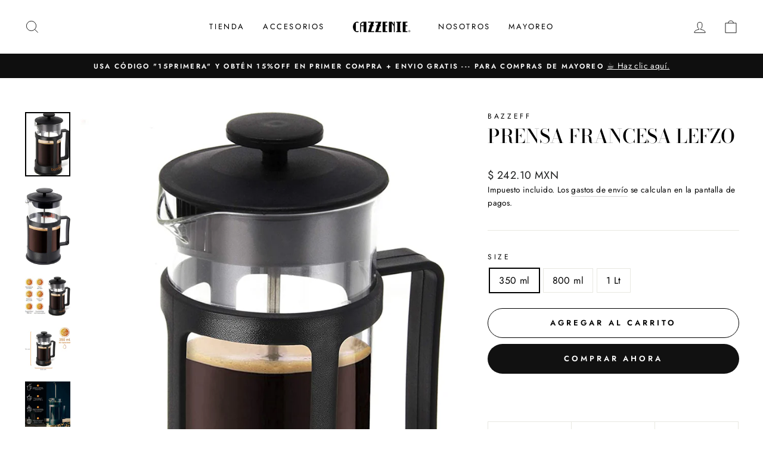

--- FILE ---
content_type: text/html; charset=utf-8
request_url: https://www.cazzenie.com/products/bazzeff-prensa-francesa-de-vidrio-cafetera-francesa-color-negro-para-cafe-o-tisana-disponible-en-350-ml-1-taza-800-ml-2-tazas-y-1-litro-3-tazas-french-press-1
body_size: 32057
content:
<!doctype html>
<html class="no-js" lang="es" dir="ltr">
<head>


  <meta name="facebook-domain-verification" content="u9bgi6dmqn69o1zrhtewd4j1y5x65b" />
  <!-- Global site tag (gtag.js) - Google Analytics -->
<script async src="https://www.googletagmanager.com/gtag/js?id=G-809C7X2L31"></script>
<script>
  window.dataLayer = window.dataLayer || [];
  function gtag(){dataLayer.push(arguments);}
  gtag('js', new Date());

  gtag('config', 'G-809C7X2L31');
</script>
  <meta charset="utf-8">
  <meta http-equiv="X-UA-Compatible" content="IE=edge,chrome=1">
  <meta name="viewport" content="width=device-width,initial-scale=1">
  <meta name="theme-color" content="#111111">
  <link rel="canonical" href="https://www.cazzenie.com/products/bazzeff-prensa-francesa-de-vidrio-cafetera-francesa-color-negro-para-cafe-o-tisana-disponible-en-350-ml-1-taza-800-ml-2-tazas-y-1-litro-3-tazas-french-press-1">
  <link rel="preconnect" href="https://cdn.shopify.com">
  <link rel="preconnect" href="https://fonts.shopifycdn.com">
  <link rel="dns-prefetch" href="https://productreviews.shopifycdn.com">
  <link rel="dns-prefetch" href="https://ajax.googleapis.com">
  <link rel="dns-prefetch" href="https://maps.googleapis.com">
  <link rel="dns-prefetch" href="https://maps.gstatic.com"><link rel="shortcut icon" href="//www.cazzenie.com/cdn/shop/files/Captura_de_Pantalla_2021-05-10_a_la_s_22.13.35_32x32.png?v=1620702972" type="image/png" /><title>Prensa Francesa Lefzo
&ndash; Cazzenie
</title>
<meta name="description" content="  Capacidad de 350 ml (2 tazas) Jarra es de Vidrio altamente resistente al calor Accesorios en elegante color negro Medida de 14.5 cm x 7.5 cm de Diametro!   Disponible en 800 ml (5 tazas) Jarra es de Vidrio altamente resistente al calor Accesorios en elegante color negro Medida de 16 cm x 10 cm de Diametro!   Disponib"><meta property="og:site_name" content="Cazzenie">
  <meta property="og:url" content="https://www.cazzenie.com/products/bazzeff-prensa-francesa-de-vidrio-cafetera-francesa-color-negro-para-cafe-o-tisana-disponible-en-350-ml-1-taza-800-ml-2-tazas-y-1-litro-3-tazas-french-press-1">
  <meta property="og:title" content="Prensa Francesa Lefzo">
  <meta property="og:type" content="product">
  <meta property="og:description" content="  Capacidad de 350 ml (2 tazas) Jarra es de Vidrio altamente resistente al calor Accesorios en elegante color negro Medida de 14.5 cm x 7.5 cm de Diametro!   Disponible en 800 ml (5 tazas) Jarra es de Vidrio altamente resistente al calor Accesorios en elegante color negro Medida de 16 cm x 10 cm de Diametro!   Disponib"><meta property="og:image" content="http://www.cazzenie.com/cdn/shop/products/71MNbaoJ7uL._AC_SL1500_57ceabab-81a9-467e-8740-2edf15bb5012.jpg?v=1620167096">
    <meta property="og:image:secure_url" content="https://www.cazzenie.com/cdn/shop/products/71MNbaoJ7uL._AC_SL1500_57ceabab-81a9-467e-8740-2edf15bb5012.jpg?v=1620167096">
    <meta property="og:image:width" content="1052">
    <meta property="og:image:height" content="1500"><meta name="twitter:site" content="@">
  <meta name="twitter:card" content="summary_large_image">
  <meta name="twitter:title" content="Prensa Francesa Lefzo">
  <meta name="twitter:description" content="  Capacidad de 350 ml (2 tazas) Jarra es de Vidrio altamente resistente al calor Accesorios en elegante color negro Medida de 14.5 cm x 7.5 cm de Diametro!   Disponible en 800 ml (5 tazas) Jarra es de Vidrio altamente resistente al calor Accesorios en elegante color negro Medida de 16 cm x 10 cm de Diametro!   Disponib">
<style data-shopify>@font-face {
  font-family: "Bodoni Moda";
  font-weight: 500;
  font-style: normal;
  font-display: swap;
  src: url("//www.cazzenie.com/cdn/fonts/bodoni_moda/bodonimoda_n5.36d0da1db617c453fb46e8089790ab6dc72c2356.woff2") format("woff2"),
       url("//www.cazzenie.com/cdn/fonts/bodoni_moda/bodonimoda_n5.40f612bab009769f87511096f185d9228ad3baa3.woff") format("woff");
}

  @font-face {
  font-family: Jost;
  font-weight: 400;
  font-style: normal;
  font-display: swap;
  src: url("//www.cazzenie.com/cdn/fonts/jost/jost_n4.d47a1b6347ce4a4c9f437608011273009d91f2b7.woff2") format("woff2"),
       url("//www.cazzenie.com/cdn/fonts/jost/jost_n4.791c46290e672b3f85c3d1c651ef2efa3819eadd.woff") format("woff");
}


  @font-face {
  font-family: Jost;
  font-weight: 600;
  font-style: normal;
  font-display: swap;
  src: url("//www.cazzenie.com/cdn/fonts/jost/jost_n6.ec1178db7a7515114a2d84e3dd680832b7af8b99.woff2") format("woff2"),
       url("//www.cazzenie.com/cdn/fonts/jost/jost_n6.b1178bb6bdd3979fef38e103a3816f6980aeaff9.woff") format("woff");
}

  @font-face {
  font-family: Jost;
  font-weight: 400;
  font-style: italic;
  font-display: swap;
  src: url("//www.cazzenie.com/cdn/fonts/jost/jost_i4.b690098389649750ada222b9763d55796c5283a5.woff2") format("woff2"),
       url("//www.cazzenie.com/cdn/fonts/jost/jost_i4.fd766415a47e50b9e391ae7ec04e2ae25e7e28b0.woff") format("woff");
}

  @font-face {
  font-family: Jost;
  font-weight: 600;
  font-style: italic;
  font-display: swap;
  src: url("//www.cazzenie.com/cdn/fonts/jost/jost_i6.9af7e5f39e3a108c08f24047a4276332d9d7b85e.woff2") format("woff2"),
       url("//www.cazzenie.com/cdn/fonts/jost/jost_i6.2bf310262638f998ed206777ce0b9a3b98b6fe92.woff") format("woff");
}

</style><link href="//www.cazzenie.com/cdn/shop/t/12/assets/theme.css?v=60237380953229627201759331927" rel="stylesheet" type="text/css" media="all" />
<style data-shopify>:root {
    --typeHeaderPrimary: "Bodoni Moda";
    --typeHeaderFallback: serif;
    --typeHeaderSize: 38px;
    --typeHeaderWeight: 500;
    --typeHeaderLineHeight: 1;
    --typeHeaderSpacing: 0.0em;

    --typeBasePrimary:Jost;
    --typeBaseFallback:sans-serif;
    --typeBaseSize: 16px;
    --typeBaseWeight: 400;
    --typeBaseSpacing: 0.025em;
    --typeBaseLineHeight: 1.6;

    --typeCollectionTitle: 18px;

    --iconWeight: 2px;
    --iconLinecaps: miter;

    
      --buttonRadius: 50px;
    

    --colorGridOverlayOpacity: 0.0;
  }

  .placeholder-content {
    background-image: linear-gradient(100deg, #ffffff 40%, #f7f7f7 63%, #ffffff 79%);
  }</style><script>
    document.documentElement.className = document.documentElement.className.replace('no-js', 'js');

    window.theme = window.theme || {};
    theme.routes = {
      home: "/",
      cart: "/cart.js",
      cartPage: "/cart",
      cartAdd: "/cart/add.js",
      cartChange: "/cart/change.js"
    };
    theme.strings = {
      soldOut: "Agotado",
      unavailable: "No disponible",
      stockLabel: "[count] en stock",
      willNotShipUntil: "Será enviado después [date]",
      willBeInStockAfter: "Estará disponible después [date]",
      waitingForStock: "Inventario en el camino",
      savePrice: "Ahorra [saved_amount]",
      cartEmpty: "Su carrito actualmente está vacío.",
      cartTermsConfirmation: "Debe aceptar los términos y condiciones de venta para pagar",
      searchCollections: "Colecciones:",
      searchPages: "Páginas:",
      searchArticles: "Artículos:"
    };
    theme.settings = {
      dynamicVariantsEnable: true,
      dynamicVariantType: "button",
      cartType: "drawer",
      isCustomerTemplate: false,
      moneyFormat: "\u003cspan class=money\u003e $ {{amount}} MXN \u003c\/span\u003e",
      saveType: "dollar",
      recentlyViewedEnabled: false,
      productImageSize: "square",
      productImageCover: false,
      predictiveSearch: true,
      predictiveSearchType: "product,article,page,collection",
      inventoryThreshold: 10,
      quickView: true,
      themeName: 'Impulse',
      themeVersion: "4.1.1"
    };
  </script>

  
    
 









 
<script>window.performance && window.performance.mark && window.performance.mark('shopify.content_for_header.start');</script><meta name="google-site-verification" content="10R1YWQCbSJX1Dadp5ZhOgM8cW-RKbjQozo-b_jtqag">
<meta id="shopify-digital-wallet" name="shopify-digital-wallet" content="/51516866729/digital_wallets/dialog">
<meta name="shopify-checkout-api-token" content="21f115a77b1ae3729726146b0ac309f9">
<meta id="in-context-paypal-metadata" data-shop-id="51516866729" data-venmo-supported="false" data-environment="production" data-locale="es_ES" data-paypal-v4="true" data-currency="MXN">
<link rel="alternate" type="application/json+oembed" href="https://www.cazzenie.com/products/bazzeff-prensa-francesa-de-vidrio-cafetera-francesa-color-negro-para-cafe-o-tisana-disponible-en-350-ml-1-taza-800-ml-2-tazas-y-1-litro-3-tazas-french-press-1.oembed">
<script async="async" data-src="/checkouts/internal/preloads.js?locale=es-MX"></script>
<script id="shopify-features" type="application/json">{"accessToken":"21f115a77b1ae3729726146b0ac309f9","betas":["rich-media-storefront-analytics"],"domain":"www.cazzenie.com","predictiveSearch":true,"shopId":51516866729,"locale":"es"}</script>
<script>var Shopify = Shopify || {};
Shopify.shop = "cazzenie.myshopify.com";
Shopify.locale = "es";
Shopify.currency = {"active":"MXN","rate":"1.0"};
Shopify.country = "MX";
Shopify.theme = {"name":"Impulse | OPT","id":122708951209,"schema_name":"Impulse","schema_version":"4.1.1","theme_store_id":857,"role":"main"};
Shopify.theme.handle = "null";
Shopify.theme.style = {"id":null,"handle":null};
Shopify.cdnHost = "www.cazzenie.com/cdn";
Shopify.routes = Shopify.routes || {};
Shopify.routes.root = "/";</script>
<script type="module">!function(o){(o.Shopify=o.Shopify||{}).modules=!0}(window);</script>
<script>!function(o){function n(){var o=[];function n(){o.push(Array.prototype.slice.apply(arguments))}return n.q=o,n}var t=o.Shopify=o.Shopify||{};t.loadFeatures=n(),t.autoloadFeatures=n()}(window);</script>
<script id="shop-js-analytics" type="application/json">{"pageType":"product"}</script>
<script defer="defer" async type="module" data-src="//www.cazzenie.com/cdn/shopifycloud/shop-js/modules/v2/client.init-shop-cart-sync_2Gr3Q33f.es.esm.js"></script>
<script defer="defer" async type="module" data-src="//www.cazzenie.com/cdn/shopifycloud/shop-js/modules/v2/chunk.common_noJfOIa7.esm.js"></script>
<script defer="defer" async type="module" data-src="//www.cazzenie.com/cdn/shopifycloud/shop-js/modules/v2/chunk.modal_Deo2FJQo.esm.js"></script>
<script type="module">
  await import("//www.cazzenie.com/cdn/shopifycloud/shop-js/modules/v2/client.init-shop-cart-sync_2Gr3Q33f.es.esm.js");
await import("//www.cazzenie.com/cdn/shopifycloud/shop-js/modules/v2/chunk.common_noJfOIa7.esm.js");
await import("//www.cazzenie.com/cdn/shopifycloud/shop-js/modules/v2/chunk.modal_Deo2FJQo.esm.js");

  window.Shopify.SignInWithShop?.initShopCartSync?.({"fedCMEnabled":true,"windoidEnabled":true});

</script>
<script>(function() {
  var isLoaded = false;
  function asyncLoad() {
    if (isLoaded) return;
    isLoaded = true;
    var urls = ["https:\/\/formbuilder.hulkapps.com\/skeletopapp.js?shop=cazzenie.myshopify.com","https:\/\/areviewsapp.com\/public\/js_codes\/budge.js?shop=cazzenie.myshopify.com","https:\/\/areviewsapp.com\/public\/js_codes\/slider.js?shop=cazzenie.myshopify.com","https:\/\/instafeed.nfcube.com\/cdn\/6f2afe6401edce1e7082d24808653298.js?shop=cazzenie.myshopify.com","https:\/\/s3.amazonaws.com\/conektaapi\/v1.0.0\/js\/conekta_shopify.js?shop=cazzenie.myshopify.com","https:\/\/static.klaviyo.com\/onsite\/js\/klaviyo.js?company_id=WuNdy4\u0026shop=cazzenie.myshopify.com","https:\/\/static.klaviyo.com\/onsite\/js\/klaviyo.js?company_id=WuNdy4\u0026shop=cazzenie.myshopify.com","\/\/cdn.shopify.com\/proxy\/d022e7ec4be4dc9f3b853d17da5c015ef1585dab609ff4d783451b2f397c62a7\/api.goaffpro.com\/loader.js?shop=cazzenie.myshopify.com\u0026sp-cache-control=cHVibGljLCBtYXgtYWdlPTkwMA","https:\/\/reconvert-cdn.com\/assets\/js\/store_reconvert_node.js?v=2\u0026scid=NTBkYTg4NWZhNTZiNWMyOTgzNGRlYTRiNjgwMWJmOTYuYmI5YjViYjZlZDBmZGNhZjRmOTYyNWM2Yzc4NDg5NTk=\u0026shop=cazzenie.myshopify.com","https:\/\/seo.apps.avada.io\/avada-seo-installed.js?shop=cazzenie.myshopify.com","https:\/\/zegsuapps.com\/shopify\/tiktok-feed\/widget?version=1.0.0\u0026shop=cazzenie.myshopify.com\u0026token=0\u0026shop=cazzenie.myshopify.com","https:\/\/configs.carthike.com\/carthike.js?shop=cazzenie.myshopify.com","https:\/\/admin.revenuehunt.com\/embed.js?shop=cazzenie.myshopify.com","https:\/\/cdn.hextom.com\/js\/freeshippingbar.js?shop=cazzenie.myshopify.com"];
    for (var i = 0; i < urls.length; i++) {
      var s = document.createElement('script');
      s.type = 'text/javascript';
      s.async = true;
      s.src = urls[i];
      var x = document.getElementsByTagName('script')[0];
      x.parentNode.insertBefore(s, x);
    }
  };
  document.addEventListener('StartAsyncLoading',function(event){asyncLoad();});if(window.attachEvent) {
    window.attachEvent('onload', function(){});
  } else {
    window.addEventListener('load', function(){}, false);
  }
})();</script>
<script id="__st">var __st={"a":51516866729,"offset":-25200,"reqid":"b45cfb05-6db6-4c22-b552-934e24cf61ab-1769118259","pageurl":"www.cazzenie.com\/products\/bazzeff-prensa-francesa-de-vidrio-cafetera-francesa-color-negro-para-cafe-o-tisana-disponible-en-350-ml-1-taza-800-ml-2-tazas-y-1-litro-3-tazas-french-press-1","u":"750877ed08d2","p":"product","rtyp":"product","rid":6099209060521};</script>
<script>window.ShopifyPaypalV4VisibilityTracking = true;</script>
<script id="captcha-bootstrap">!function(){'use strict';const t='contact',e='account',n='new_comment',o=[[t,t],['blogs',n],['comments',n],[t,'customer']],c=[[e,'customer_login'],[e,'guest_login'],[e,'recover_customer_password'],[e,'create_customer']],r=t=>t.map((([t,e])=>`form[action*='/${t}']:not([data-nocaptcha='true']) input[name='form_type'][value='${e}']`)).join(','),a=t=>()=>t?[...document.querySelectorAll(t)].map((t=>t.form)):[];function s(){const t=[...o],e=r(t);return a(e)}const i='password',u='form_key',d=['recaptcha-v3-token','g-recaptcha-response','h-captcha-response',i],f=()=>{try{return window.sessionStorage}catch{return}},m='__shopify_v',_=t=>t.elements[u];function p(t,e,n=!1){try{const o=window.sessionStorage,c=JSON.parse(o.getItem(e)),{data:r}=function(t){const{data:e,action:n}=t;return t[m]||n?{data:e,action:n}:{data:t,action:n}}(c);for(const[e,n]of Object.entries(r))t.elements[e]&&(t.elements[e].value=n);n&&o.removeItem(e)}catch(o){console.error('form repopulation failed',{error:o})}}const l='form_type',E='cptcha';function T(t){t.dataset[E]=!0}const w=window,h=w.document,L='Shopify',v='ce_forms',y='captcha';let A=!1;((t,e)=>{const n=(g='f06e6c50-85a8-45c8-87d0-21a2b65856fe',I='https://cdn.shopify.com/shopifycloud/storefront-forms-hcaptcha/ce_storefront_forms_captcha_hcaptcha.v1.5.2.iife.js',D={infoText:'Protegido por hCaptcha',privacyText:'Privacidad',termsText:'Términos'},(t,e,n)=>{const o=w[L][v],c=o.bindForm;if(c)return c(t,g,e,D).then(n);var r;o.q.push([[t,g,e,D],n]),r=I,A||(h.body.append(Object.assign(h.createElement('script'),{id:'captcha-provider',async:!0,src:r})),A=!0)});var g,I,D;w[L]=w[L]||{},w[L][v]=w[L][v]||{},w[L][v].q=[],w[L][y]=w[L][y]||{},w[L][y].protect=function(t,e){n(t,void 0,e),T(t)},Object.freeze(w[L][y]),function(t,e,n,w,h,L){const[v,y,A,g]=function(t,e,n){const i=e?o:[],u=t?c:[],d=[...i,...u],f=r(d),m=r(i),_=r(d.filter((([t,e])=>n.includes(e))));return[a(f),a(m),a(_),s()]}(w,h,L),I=t=>{const e=t.target;return e instanceof HTMLFormElement?e:e&&e.form},D=t=>v().includes(t);t.addEventListener('submit',(t=>{const e=I(t);if(!e)return;const n=D(e)&&!e.dataset.hcaptchaBound&&!e.dataset.recaptchaBound,o=_(e),c=g().includes(e)&&(!o||!o.value);(n||c)&&t.preventDefault(),c&&!n&&(function(t){try{if(!f())return;!function(t){const e=f();if(!e)return;const n=_(t);if(!n)return;const o=n.value;o&&e.removeItem(o)}(t);const e=Array.from(Array(32),(()=>Math.random().toString(36)[2])).join('');!function(t,e){_(t)||t.append(Object.assign(document.createElement('input'),{type:'hidden',name:u})),t.elements[u].value=e}(t,e),function(t,e){const n=f();if(!n)return;const o=[...t.querySelectorAll(`input[type='${i}']`)].map((({name:t})=>t)),c=[...d,...o],r={};for(const[a,s]of new FormData(t).entries())c.includes(a)||(r[a]=s);n.setItem(e,JSON.stringify({[m]:1,action:t.action,data:r}))}(t,e)}catch(e){console.error('failed to persist form',e)}}(e),e.submit())}));const S=(t,e)=>{t&&!t.dataset[E]&&(n(t,e.some((e=>e===t))),T(t))};for(const o of['focusin','change'])t.addEventListener(o,(t=>{const e=I(t);D(e)&&S(e,y())}));const B=e.get('form_key'),M=e.get(l),P=B&&M;t.addEventListener('DOMContentLoaded',(()=>{const t=y();if(P)for(const e of t)e.elements[l].value===M&&p(e,B);[...new Set([...A(),...v().filter((t=>'true'===t.dataset.shopifyCaptcha))])].forEach((e=>S(e,t)))}))}(h,new URLSearchParams(w.location.search),n,t,e,['guest_login'])})(!0,!0)}();</script>
<script integrity="sha256-4kQ18oKyAcykRKYeNunJcIwy7WH5gtpwJnB7kiuLZ1E=" data-source-attribution="shopify.loadfeatures" defer="defer" data-src="//www.cazzenie.com/cdn/shopifycloud/storefront/assets/storefront/load_feature-a0a9edcb.js" crossorigin="anonymous"></script>
<script data-source-attribution="shopify.dynamic_checkout.dynamic.init">var Shopify=Shopify||{};Shopify.PaymentButton=Shopify.PaymentButton||{isStorefrontPortableWallets:!0,init:function(){window.Shopify.PaymentButton.init=function(){};var t=document.createElement("script");t.data-src="https://www.cazzenie.com/cdn/shopifycloud/portable-wallets/latest/portable-wallets.es.js",t.type="module",document.head.appendChild(t)}};
</script>
<script data-source-attribution="shopify.dynamic_checkout.buyer_consent">
  function portableWalletsHideBuyerConsent(e){var t=document.getElementById("shopify-buyer-consent"),n=document.getElementById("shopify-subscription-policy-button");t&&n&&(t.classList.add("hidden"),t.setAttribute("aria-hidden","true"),n.removeEventListener("click",e))}function portableWalletsShowBuyerConsent(e){var t=document.getElementById("shopify-buyer-consent"),n=document.getElementById("shopify-subscription-policy-button");t&&n&&(t.classList.remove("hidden"),t.removeAttribute("aria-hidden"),n.addEventListener("click",e))}window.Shopify?.PaymentButton&&(window.Shopify.PaymentButton.hideBuyerConsent=portableWalletsHideBuyerConsent,window.Shopify.PaymentButton.showBuyerConsent=portableWalletsShowBuyerConsent);
</script>
<script>
  function portableWalletsCleanup(e){e&&e.src&&console.error("Failed to load portable wallets script "+e.src);var t=document.querySelectorAll("shopify-accelerated-checkout .shopify-payment-button__skeleton, shopify-accelerated-checkout-cart .wallet-cart-button__skeleton"),e=document.getElementById("shopify-buyer-consent");for(let e=0;e<t.length;e++)t[e].remove();e&&e.remove()}function portableWalletsNotLoadedAsModule(e){e instanceof ErrorEvent&&"string"==typeof e.message&&e.message.includes("import.meta")&&"string"==typeof e.filename&&e.filename.includes("portable-wallets")&&(window.removeEventListener("error",portableWalletsNotLoadedAsModule),window.Shopify.PaymentButton.failedToLoad=e,"loading"===document.readyState?document.addEventListener("DOMContentLoaded",window.Shopify.PaymentButton.init):window.Shopify.PaymentButton.init())}window.addEventListener("error",portableWalletsNotLoadedAsModule);
</script>

<script type="module" data-src="https://www.cazzenie.com/cdn/shopifycloud/portable-wallets/latest/portable-wallets.es.js" onError="portableWalletsCleanup(this)" crossorigin="anonymous"></script>
<script nomodule>
  document.addEventListener("DOMContentLoaded", portableWalletsCleanup);
</script>

<link id="shopify-accelerated-checkout-styles" rel="stylesheet" media="screen" href="https://www.cazzenie.com/cdn/shopifycloud/portable-wallets/latest/accelerated-checkout-backwards-compat.css" crossorigin="anonymous">
<style id="shopify-accelerated-checkout-cart">
        #shopify-buyer-consent {
  margin-top: 1em;
  display: inline-block;
  width: 100%;
}

#shopify-buyer-consent.hidden {
  display: none;
}

#shopify-subscription-policy-button {
  background: none;
  border: none;
  padding: 0;
  text-decoration: underline;
  font-size: inherit;
  cursor: pointer;
}

#shopify-subscription-policy-button::before {
  box-shadow: none;
}

      </style>

<script>window.performance && window.performance.mark && window.performance.mark('shopify.content_for_header.end');</script>
    



  <script src="//www.cazzenie.com/cdn/shop/t/12/assets/vendor-scripts-v9.js" defer="defer"></script><script src="//www.cazzenie.com/cdn/shop/t/12/assets/theme.min.js?v=131595714874370178361620399394" defer="defer"></script><!-- Hotjar Tracking Code for https://cazzenie.com -->
<script>
    (function(h,o,t,j,a,r){
        h.hj=h.hj||function(){(h.hj.q=h.hj.q||[]).push(arguments)};
        h._hjSettings={hjid:2598448,hjsv:6};
        a=o.getElementsByTagName('head')[0];
        r=o.createElement('script');r.async=1;
        r.src=t+h._hjSettings.hjid+j+h._hjSettings.hjsv;
        a.appendChild(r);
    })(window,document,'https://static.hotjar.com/c/hotjar-','.js?sv=');
</script>
<link href="https://monorail-edge.shopifysvc.com" rel="dns-prefetch">
<script>(function(){if ("sendBeacon" in navigator && "performance" in window) {try {var session_token_from_headers = performance.getEntriesByType('navigation')[0].serverTiming.find(x => x.name == '_s').description;} catch {var session_token_from_headers = undefined;}var session_cookie_matches = document.cookie.match(/_shopify_s=([^;]*)/);var session_token_from_cookie = session_cookie_matches && session_cookie_matches.length === 2 ? session_cookie_matches[1] : "";var session_token = session_token_from_headers || session_token_from_cookie || "";function handle_abandonment_event(e) {var entries = performance.getEntries().filter(function(entry) {return /monorail-edge.shopifysvc.com/.test(entry.name);});if (!window.abandonment_tracked && entries.length === 0) {window.abandonment_tracked = true;var currentMs = Date.now();var navigation_start = performance.timing.navigationStart;var payload = {shop_id: 51516866729,url: window.location.href,navigation_start,duration: currentMs - navigation_start,session_token,page_type: "product"};window.navigator.sendBeacon("https://monorail-edge.shopifysvc.com/v1/produce", JSON.stringify({schema_id: "online_store_buyer_site_abandonment/1.1",payload: payload,metadata: {event_created_at_ms: currentMs,event_sent_at_ms: currentMs}}));}}window.addEventListener('pagehide', handle_abandonment_event);}}());</script>
<script id="web-pixels-manager-setup">(function e(e,d,r,n,o){if(void 0===o&&(o={}),!Boolean(null===(a=null===(i=window.Shopify)||void 0===i?void 0:i.analytics)||void 0===a?void 0:a.replayQueue)){var i,a;window.Shopify=window.Shopify||{};var t=window.Shopify;t.analytics=t.analytics||{};var s=t.analytics;s.replayQueue=[],s.publish=function(e,d,r){return s.replayQueue.push([e,d,r]),!0};try{self.performance.mark("wpm:start")}catch(e){}var l=function(){var e={modern:/Edge?\/(1{2}[4-9]|1[2-9]\d|[2-9]\d{2}|\d{4,})\.\d+(\.\d+|)|Firefox\/(1{2}[4-9]|1[2-9]\d|[2-9]\d{2}|\d{4,})\.\d+(\.\d+|)|Chrom(ium|e)\/(9{2}|\d{3,})\.\d+(\.\d+|)|(Maci|X1{2}).+ Version\/(15\.\d+|(1[6-9]|[2-9]\d|\d{3,})\.\d+)([,.]\d+|)( \(\w+\)|)( Mobile\/\w+|) Safari\/|Chrome.+OPR\/(9{2}|\d{3,})\.\d+\.\d+|(CPU[ +]OS|iPhone[ +]OS|CPU[ +]iPhone|CPU IPhone OS|CPU iPad OS)[ +]+(15[._]\d+|(1[6-9]|[2-9]\d|\d{3,})[._]\d+)([._]\d+|)|Android:?[ /-](13[3-9]|1[4-9]\d|[2-9]\d{2}|\d{4,})(\.\d+|)(\.\d+|)|Android.+Firefox\/(13[5-9]|1[4-9]\d|[2-9]\d{2}|\d{4,})\.\d+(\.\d+|)|Android.+Chrom(ium|e)\/(13[3-9]|1[4-9]\d|[2-9]\d{2}|\d{4,})\.\d+(\.\d+|)|SamsungBrowser\/([2-9]\d|\d{3,})\.\d+/,legacy:/Edge?\/(1[6-9]|[2-9]\d|\d{3,})\.\d+(\.\d+|)|Firefox\/(5[4-9]|[6-9]\d|\d{3,})\.\d+(\.\d+|)|Chrom(ium|e)\/(5[1-9]|[6-9]\d|\d{3,})\.\d+(\.\d+|)([\d.]+$|.*Safari\/(?![\d.]+ Edge\/[\d.]+$))|(Maci|X1{2}).+ Version\/(10\.\d+|(1[1-9]|[2-9]\d|\d{3,})\.\d+)([,.]\d+|)( \(\w+\)|)( Mobile\/\w+|) Safari\/|Chrome.+OPR\/(3[89]|[4-9]\d|\d{3,})\.\d+\.\d+|(CPU[ +]OS|iPhone[ +]OS|CPU[ +]iPhone|CPU IPhone OS|CPU iPad OS)[ +]+(10[._]\d+|(1[1-9]|[2-9]\d|\d{3,})[._]\d+)([._]\d+|)|Android:?[ /-](13[3-9]|1[4-9]\d|[2-9]\d{2}|\d{4,})(\.\d+|)(\.\d+|)|Mobile Safari.+OPR\/([89]\d|\d{3,})\.\d+\.\d+|Android.+Firefox\/(13[5-9]|1[4-9]\d|[2-9]\d{2}|\d{4,})\.\d+(\.\d+|)|Android.+Chrom(ium|e)\/(13[3-9]|1[4-9]\d|[2-9]\d{2}|\d{4,})\.\d+(\.\d+|)|Android.+(UC? ?Browser|UCWEB|U3)[ /]?(15\.([5-9]|\d{2,})|(1[6-9]|[2-9]\d|\d{3,})\.\d+)\.\d+|SamsungBrowser\/(5\.\d+|([6-9]|\d{2,})\.\d+)|Android.+MQ{2}Browser\/(14(\.(9|\d{2,})|)|(1[5-9]|[2-9]\d|\d{3,})(\.\d+|))(\.\d+|)|K[Aa][Ii]OS\/(3\.\d+|([4-9]|\d{2,})\.\d+)(\.\d+|)/},d=e.modern,r=e.legacy,n=navigator.userAgent;return n.match(d)?"modern":n.match(r)?"legacy":"unknown"}(),u="modern"===l?"modern":"legacy",c=(null!=n?n:{modern:"",legacy:""})[u],f=function(e){return[e.baseUrl,"/wpm","/b",e.hashVersion,"modern"===e.buildTarget?"m":"l",".js"].join("")}({baseUrl:d,hashVersion:r,buildTarget:u}),m=function(e){var d=e.version,r=e.bundleTarget,n=e.surface,o=e.pageUrl,i=e.monorailEndpoint;return{emit:function(e){var a=e.status,t=e.errorMsg,s=(new Date).getTime(),l=JSON.stringify({metadata:{event_sent_at_ms:s},events:[{schema_id:"web_pixels_manager_load/3.1",payload:{version:d,bundle_target:r,page_url:o,status:a,surface:n,error_msg:t},metadata:{event_created_at_ms:s}}]});if(!i)return console&&console.warn&&console.warn("[Web Pixels Manager] No Monorail endpoint provided, skipping logging."),!1;try{return self.navigator.sendBeacon.bind(self.navigator)(i,l)}catch(e){}var u=new XMLHttpRequest;try{return u.open("POST",i,!0),u.setRequestHeader("Content-Type","text/plain"),u.send(l),!0}catch(e){return console&&console.warn&&console.warn("[Web Pixels Manager] Got an unhandled error while logging to Monorail."),!1}}}}({version:r,bundleTarget:l,surface:e.surface,pageUrl:self.location.href,monorailEndpoint:e.monorailEndpoint});try{o.browserTarget=l,function(e){var d=e.src,r=e.async,n=void 0===r||r,o=e.onload,i=e.onerror,a=e.sri,t=e.scriptDataAttributes,s=void 0===t?{}:t,l=document.createElement("script"),u=document.querySelector("head"),c=document.querySelector("body");if(l.async=n,l.src=d,a&&(l.integrity=a,l.crossOrigin="anonymous"),s)for(var f in s)if(Object.prototype.hasOwnProperty.call(s,f))try{l.dataset[f]=s[f]}catch(e){}if(o&&l.addEventListener("load",o),i&&l.addEventListener("error",i),u)u.appendChild(l);else{if(!c)throw new Error("Did not find a head or body element to append the script");c.appendChild(l)}}({src:f,async:!0,onload:function(){if(!function(){var e,d;return Boolean(null===(d=null===(e=window.Shopify)||void 0===e?void 0:e.analytics)||void 0===d?void 0:d.initialized)}()){var d=window.webPixelsManager.init(e)||void 0;if(d){var r=window.Shopify.analytics;r.replayQueue.forEach((function(e){var r=e[0],n=e[1],o=e[2];d.publishCustomEvent(r,n,o)})),r.replayQueue=[],r.publish=d.publishCustomEvent,r.visitor=d.visitor,r.initialized=!0}}},onerror:function(){return m.emit({status:"failed",errorMsg:"".concat(f," has failed to load")})},sri:function(e){var d=/^sha384-[A-Za-z0-9+/=]+$/;return"string"==typeof e&&d.test(e)}(c)?c:"",scriptDataAttributes:o}),m.emit({status:"loading"})}catch(e){m.emit({status:"failed",errorMsg:(null==e?void 0:e.message)||"Unknown error"})}}})({shopId: 51516866729,storefrontBaseUrl: "https://www.cazzenie.com",extensionsBaseUrl: "https://extensions.shopifycdn.com/cdn/shopifycloud/web-pixels-manager",monorailEndpoint: "https://monorail-edge.shopifysvc.com/unstable/produce_batch",surface: "storefront-renderer",enabledBetaFlags: ["2dca8a86"],webPixelsConfigList: [{"id":"1109426345","configuration":"{\"shop\":\"cazzenie.myshopify.com\",\"cookie_duration\":\"604800\"}","eventPayloadVersion":"v1","runtimeContext":"STRICT","scriptVersion":"a2e7513c3708f34b1f617d7ce88f9697","type":"APP","apiClientId":2744533,"privacyPurposes":["ANALYTICS","MARKETING"],"dataSharingAdjustments":{"protectedCustomerApprovalScopes":["read_customer_address","read_customer_email","read_customer_name","read_customer_personal_data","read_customer_phone"]}},{"id":"576520361","configuration":"{\"config\":\"{\\\"pixel_id\\\":\\\"AW-356264787\\\",\\\"target_country\\\":\\\"MX\\\",\\\"gtag_events\\\":[{\\\"type\\\":\\\"search\\\",\\\"action_label\\\":\\\"AW-356264787\\\/0fWTCMr0grwCENPW8KkB\\\"},{\\\"type\\\":\\\"begin_checkout\\\",\\\"action_label\\\":\\\"AW-356264787\\\/p2XsCMf0grwCENPW8KkB\\\"},{\\\"type\\\":\\\"view_item\\\",\\\"action_label\\\":[\\\"AW-356264787\\\/nsLkCMH0grwCENPW8KkB\\\",\\\"MC-5QERW002MC\\\"]},{\\\"type\\\":\\\"purchase\\\",\\\"action_label\\\":[\\\"AW-356264787\\\/0sm7CL70grwCENPW8KkB\\\",\\\"MC-5QERW002MC\\\"]},{\\\"type\\\":\\\"page_view\\\",\\\"action_label\\\":[\\\"AW-356264787\\\/-JvfCLv0grwCENPW8KkB\\\",\\\"MC-5QERW002MC\\\"]},{\\\"type\\\":\\\"add_payment_info\\\",\\\"action_label\\\":\\\"AW-356264787\\\/gr6ICM30grwCENPW8KkB\\\"},{\\\"type\\\":\\\"add_to_cart\\\",\\\"action_label\\\":\\\"AW-356264787\\\/rgQ-CMT0grwCENPW8KkB\\\"}],\\\"enable_monitoring_mode\\\":false}\"}","eventPayloadVersion":"v1","runtimeContext":"OPEN","scriptVersion":"b2a88bafab3e21179ed38636efcd8a93","type":"APP","apiClientId":1780363,"privacyPurposes":[],"dataSharingAdjustments":{"protectedCustomerApprovalScopes":["read_customer_address","read_customer_email","read_customer_name","read_customer_personal_data","read_customer_phone"]}},{"id":"191922345","configuration":"{\"pixel_id\":\"221941132601234\",\"pixel_type\":\"facebook_pixel\",\"metaapp_system_user_token\":\"-\"}","eventPayloadVersion":"v1","runtimeContext":"OPEN","scriptVersion":"ca16bc87fe92b6042fbaa3acc2fbdaa6","type":"APP","apiClientId":2329312,"privacyPurposes":["ANALYTICS","MARKETING","SALE_OF_DATA"],"dataSharingAdjustments":{"protectedCustomerApprovalScopes":["read_customer_address","read_customer_email","read_customer_name","read_customer_personal_data","read_customer_phone"]}},{"id":"108134569","eventPayloadVersion":"v1","runtimeContext":"LAX","scriptVersion":"1","type":"CUSTOM","privacyPurposes":["ANALYTICS"],"name":"Google Analytics tag (migrated)"},{"id":"shopify-app-pixel","configuration":"{}","eventPayloadVersion":"v1","runtimeContext":"STRICT","scriptVersion":"0450","apiClientId":"shopify-pixel","type":"APP","privacyPurposes":["ANALYTICS","MARKETING"]},{"id":"shopify-custom-pixel","eventPayloadVersion":"v1","runtimeContext":"LAX","scriptVersion":"0450","apiClientId":"shopify-pixel","type":"CUSTOM","privacyPurposes":["ANALYTICS","MARKETING"]}],isMerchantRequest: false,initData: {"shop":{"name":"Cazzenie","paymentSettings":{"currencyCode":"MXN"},"myshopifyDomain":"cazzenie.myshopify.com","countryCode":"MX","storefrontUrl":"https:\/\/www.cazzenie.com"},"customer":null,"cart":null,"checkout":null,"productVariants":[{"price":{"amount":242.1,"currencyCode":"MXN"},"product":{"title":"Prensa Francesa Lefzo","vendor":"Bazzeff","id":"6099209060521","untranslatedTitle":"Prensa Francesa Lefzo","url":"\/products\/bazzeff-prensa-francesa-de-vidrio-cafetera-francesa-color-negro-para-cafe-o-tisana-disponible-en-350-ml-1-taza-800-ml-2-tazas-y-1-litro-3-tazas-french-press-1","type":"Kitchen"},"id":"37608837775529","image":{"src":"\/\/www.cazzenie.com\/cdn\/shop\/products\/71MNbaoJ7uL._AC_SL1500_57ceabab-81a9-467e-8740-2edf15bb5012.jpg?v=1620167096"},"sku":"HO014f","title":"350 ml","untranslatedTitle":"350 ml"},{"price":{"amount":332.1,"currencyCode":"MXN"},"product":{"title":"Prensa Francesa Lefzo","vendor":"Bazzeff","id":"6099209060521","untranslatedTitle":"Prensa Francesa Lefzo","url":"\/products\/bazzeff-prensa-francesa-de-vidrio-cafetera-francesa-color-negro-para-cafe-o-tisana-disponible-en-350-ml-1-taza-800-ml-2-tazas-y-1-litro-3-tazas-french-press-1","type":"Kitchen"},"id":"37608837808297","image":{"src":"\/\/www.cazzenie.com\/cdn\/shop\/products\/71MNbaoJ7uL._AC_SL1500_57ceabab-81a9-467e-8740-2edf15bb5012.jpg?v=1620167096"},"sku":"T170c","title":"800 ml","untranslatedTitle":"800 ml"},{"price":{"amount":395.1,"currencyCode":"MXN"},"product":{"title":"Prensa Francesa Lefzo","vendor":"Bazzeff","id":"6099209060521","untranslatedTitle":"Prensa Francesa Lefzo","url":"\/products\/bazzeff-prensa-francesa-de-vidrio-cafetera-francesa-color-negro-para-cafe-o-tisana-disponible-en-350-ml-1-taza-800-ml-2-tazas-y-1-litro-3-tazas-french-press-1","type":"Kitchen"},"id":"37608837841065","image":{"src":"\/\/www.cazzenie.com\/cdn\/shop\/products\/71EtGoBQeeL._AC_SL1500.jpg?v=1620167096"},"sku":"PRNCLS-1lt","title":"1 Lt","untranslatedTitle":"1 Lt"}],"purchasingCompany":null},},"https://www.cazzenie.com/cdn","fcfee988w5aeb613cpc8e4bc33m6693e112",{"modern":"","legacy":""},{"shopId":"51516866729","storefrontBaseUrl":"https:\/\/www.cazzenie.com","extensionBaseUrl":"https:\/\/extensions.shopifycdn.com\/cdn\/shopifycloud\/web-pixels-manager","surface":"storefront-renderer","enabledBetaFlags":"[\"2dca8a86\"]","isMerchantRequest":"false","hashVersion":"fcfee988w5aeb613cpc8e4bc33m6693e112","publish":"custom","events":"[[\"page_viewed\",{}],[\"product_viewed\",{\"productVariant\":{\"price\":{\"amount\":242.1,\"currencyCode\":\"MXN\"},\"product\":{\"title\":\"Prensa Francesa Lefzo\",\"vendor\":\"Bazzeff\",\"id\":\"6099209060521\",\"untranslatedTitle\":\"Prensa Francesa Lefzo\",\"url\":\"\/products\/bazzeff-prensa-francesa-de-vidrio-cafetera-francesa-color-negro-para-cafe-o-tisana-disponible-en-350-ml-1-taza-800-ml-2-tazas-y-1-litro-3-tazas-french-press-1\",\"type\":\"Kitchen\"},\"id\":\"37608837775529\",\"image\":{\"src\":\"\/\/www.cazzenie.com\/cdn\/shop\/products\/71MNbaoJ7uL._AC_SL1500_57ceabab-81a9-467e-8740-2edf15bb5012.jpg?v=1620167096\"},\"sku\":\"HO014f\",\"title\":\"350 ml\",\"untranslatedTitle\":\"350 ml\"}}]]"});</script><script>
  window.ShopifyAnalytics = window.ShopifyAnalytics || {};
  window.ShopifyAnalytics.meta = window.ShopifyAnalytics.meta || {};
  window.ShopifyAnalytics.meta.currency = 'MXN';
  var meta = {"product":{"id":6099209060521,"gid":"gid:\/\/shopify\/Product\/6099209060521","vendor":"Bazzeff","type":"Kitchen","handle":"bazzeff-prensa-francesa-de-vidrio-cafetera-francesa-color-negro-para-cafe-o-tisana-disponible-en-350-ml-1-taza-800-ml-2-tazas-y-1-litro-3-tazas-french-press-1","variants":[{"id":37608837775529,"price":24210,"name":"Prensa Francesa Lefzo - 350 ml","public_title":"350 ml","sku":"HO014f"},{"id":37608837808297,"price":33210,"name":"Prensa Francesa Lefzo - 800 ml","public_title":"800 ml","sku":"T170c"},{"id":37608837841065,"price":39510,"name":"Prensa Francesa Lefzo - 1 Lt","public_title":"1 Lt","sku":"PRNCLS-1lt"}],"remote":false},"page":{"pageType":"product","resourceType":"product","resourceId":6099209060521,"requestId":"b45cfb05-6db6-4c22-b552-934e24cf61ab-1769118259"}};
  for (var attr in meta) {
    window.ShopifyAnalytics.meta[attr] = meta[attr];
  }
</script>
<script class="analytics">
  (function () {
    var customDocumentWrite = function(content) {
      var jquery = null;

      if (window.jQuery) {
        jquery = window.jQuery;
      } else if (window.Checkout && window.Checkout.$) {
        jquery = window.Checkout.$;
      }

      if (jquery) {
        jquery('body').append(content);
      }
    };

    var hasLoggedConversion = function(token) {
      if (token) {
        return document.cookie.indexOf('loggedConversion=' + token) !== -1;
      }
      return false;
    }

    var setCookieIfConversion = function(token) {
      if (token) {
        var twoMonthsFromNow = new Date(Date.now());
        twoMonthsFromNow.setMonth(twoMonthsFromNow.getMonth() + 2);

        document.cookie = 'loggedConversion=' + token + '; expires=' + twoMonthsFromNow;
      }
    }

    var trekkie = window.ShopifyAnalytics.lib = window.trekkie = window.trekkie || [];
    if (trekkie.integrations) {
      return;
    }
    trekkie.methods = [
      'identify',
      'page',
      'ready',
      'track',
      'trackForm',
      'trackLink'
    ];
    trekkie.factory = function(method) {
      return function() {
        var args = Array.prototype.slice.call(arguments);
        args.unshift(method);
        trekkie.push(args);
        return trekkie;
      };
    };
    for (var i = 0; i < trekkie.methods.length; i++) {
      var key = trekkie.methods[i];
      trekkie[key] = trekkie.factory(key);
    }
    trekkie.load = function(config) {
      trekkie.config = config || {};
      trekkie.config.initialDocumentCookie = document.cookie;
      var first = document.getElementsByTagName('script')[0];
      var script = document.createElement('script');
      script.type = 'text/javascript';
      script.onerror = function(e) {
        var scriptFallback = document.createElement('script');
        scriptFallback.type = 'text/javascript';
        scriptFallback.onerror = function(error) {
                var Monorail = {
      produce: function produce(monorailDomain, schemaId, payload) {
        var currentMs = new Date().getTime();
        var event = {
          schema_id: schemaId,
          payload: payload,
          metadata: {
            event_created_at_ms: currentMs,
            event_sent_at_ms: currentMs
          }
        };
        return Monorail.sendRequest("https://" + monorailDomain + "/v1/produce", JSON.stringify(event));
      },
      sendRequest: function sendRequest(endpointUrl, payload) {
        // Try the sendBeacon API
        if (window && window.navigator && typeof window.navigator.sendBeacon === 'function' && typeof window.Blob === 'function' && !Monorail.isIos12()) {
          var blobData = new window.Blob([payload], {
            type: 'text/plain'
          });

          if (window.navigator.sendBeacon(endpointUrl, blobData)) {
            return true;
          } // sendBeacon was not successful

        } // XHR beacon

        var xhr = new XMLHttpRequest();

        try {
          xhr.open('POST', endpointUrl);
          xhr.setRequestHeader('Content-Type', 'text/plain');
          xhr.send(payload);
        } catch (e) {
          console.log(e);
        }

        return false;
      },
      isIos12: function isIos12() {
        return window.navigator.userAgent.lastIndexOf('iPhone; CPU iPhone OS 12_') !== -1 || window.navigator.userAgent.lastIndexOf('iPad; CPU OS 12_') !== -1;
      }
    };
    Monorail.produce('monorail-edge.shopifysvc.com',
      'trekkie_storefront_load_errors/1.1',
      {shop_id: 51516866729,
      theme_id: 122708951209,
      app_name: "storefront",
      context_url: window.location.href,
      source_url: "//www.cazzenie.com/cdn/s/trekkie.storefront.46a754ac07d08c656eb845cfbf513dd9a18d4ced.min.js"});

        };
        scriptFallback.async = true;
        scriptFallback.src = '//www.cazzenie.com/cdn/s/trekkie.storefront.46a754ac07d08c656eb845cfbf513dd9a18d4ced.min.js';
        first.parentNode.insertBefore(scriptFallback, first);
      };
      script.async = true;
      script.src = '//www.cazzenie.com/cdn/s/trekkie.storefront.46a754ac07d08c656eb845cfbf513dd9a18d4ced.min.js';
      first.parentNode.insertBefore(script, first);
    };
    trekkie.load(
      {"Trekkie":{"appName":"storefront","development":false,"defaultAttributes":{"shopId":51516866729,"isMerchantRequest":null,"themeId":122708951209,"themeCityHash":"2599944768899494026","contentLanguage":"es","currency":"MXN","eventMetadataId":"338a8613-730b-4ea1-aff8-84706daecbf3"},"isServerSideCookieWritingEnabled":true,"monorailRegion":"shop_domain","enabledBetaFlags":["65f19447"]},"Session Attribution":{},"S2S":{"facebookCapiEnabled":true,"source":"trekkie-storefront-renderer","apiClientId":580111}}
    );

    var loaded = false;
    trekkie.ready(function() {
      if (loaded) return;
      loaded = true;

      window.ShopifyAnalytics.lib = window.trekkie;

      var originalDocumentWrite = document.write;
      document.write = customDocumentWrite;
      try { window.ShopifyAnalytics.merchantGoogleAnalytics.call(this); } catch(error) {};
      document.write = originalDocumentWrite;

      window.ShopifyAnalytics.lib.page(null,{"pageType":"product","resourceType":"product","resourceId":6099209060521,"requestId":"b45cfb05-6db6-4c22-b552-934e24cf61ab-1769118259","shopifyEmitted":true});

      var match = window.location.pathname.match(/checkouts\/(.+)\/(thank_you|post_purchase)/)
      var token = match? match[1]: undefined;
      if (!hasLoggedConversion(token)) {
        setCookieIfConversion(token);
        window.ShopifyAnalytics.lib.track("Viewed Product",{"currency":"MXN","variantId":37608837775529,"productId":6099209060521,"productGid":"gid:\/\/shopify\/Product\/6099209060521","name":"Prensa Francesa Lefzo - 350 ml","price":"242.10","sku":"HO014f","brand":"Bazzeff","variant":"350 ml","category":"Kitchen","nonInteraction":true,"remote":false},undefined,undefined,{"shopifyEmitted":true});
      window.ShopifyAnalytics.lib.track("monorail:\/\/trekkie_storefront_viewed_product\/1.1",{"currency":"MXN","variantId":37608837775529,"productId":6099209060521,"productGid":"gid:\/\/shopify\/Product\/6099209060521","name":"Prensa Francesa Lefzo - 350 ml","price":"242.10","sku":"HO014f","brand":"Bazzeff","variant":"350 ml","category":"Kitchen","nonInteraction":true,"remote":false,"referer":"https:\/\/www.cazzenie.com\/products\/bazzeff-prensa-francesa-de-vidrio-cafetera-francesa-color-negro-para-cafe-o-tisana-disponible-en-350-ml-1-taza-800-ml-2-tazas-y-1-litro-3-tazas-french-press-1"});
      }
    });


        var eventsListenerScript = document.createElement('script');
        eventsListenerScript.async = true;
        eventsListenerScript.src = "//www.cazzenie.com/cdn/shopifycloud/storefront/assets/shop_events_listener-3da45d37.js";
        document.getElementsByTagName('head')[0].appendChild(eventsListenerScript);

})();</script>
  <script>
  if (!window.ga || (window.ga && typeof window.ga !== 'function')) {
    window.ga = function ga() {
      (window.ga.q = window.ga.q || []).push(arguments);
      if (window.Shopify && window.Shopify.analytics && typeof window.Shopify.analytics.publish === 'function') {
        window.Shopify.analytics.publish("ga_stub_called", {}, {sendTo: "google_osp_migration"});
      }
      console.error("Shopify's Google Analytics stub called with:", Array.from(arguments), "\nSee https://help.shopify.com/manual/promoting-marketing/pixels/pixel-migration#google for more information.");
    };
    if (window.Shopify && window.Shopify.analytics && typeof window.Shopify.analytics.publish === 'function') {
      window.Shopify.analytics.publish("ga_stub_initialized", {}, {sendTo: "google_osp_migration"});
    }
  }
</script>
<script
  defer
  src="https://www.cazzenie.com/cdn/shopifycloud/perf-kit/shopify-perf-kit-3.0.4.min.js"
  data-application="storefront-renderer"
  data-shop-id="51516866729"
  data-render-region="gcp-us-central1"
  data-page-type="product"
  data-theme-instance-id="122708951209"
  data-theme-name="Impulse"
  data-theme-version="4.1.1"
  data-monorail-region="shop_domain"
  data-resource-timing-sampling-rate="10"
  data-shs="true"
  data-shs-beacon="true"
  data-shs-export-with-fetch="true"
  data-shs-logs-sample-rate="1"
  data-shs-beacon-endpoint="https://www.cazzenie.com/api/collect"
></script>
</head>

<body class="template-product" data-center-text="true" data-button_style="round" data-type_header_capitalize="true" data-type_headers_align_text="true" data-type_product_capitalize="true" data-swatch_style="round" >

  <a class="in-page-link visually-hidden skip-link" href="#MainContent">Ir directamente al contenido</a>

  <div id="PageContainer" class="page-container">
    <div class="transition-body"><div id="shopify-section-header" class="shopify-section">

<div id="NavDrawer" class="drawer drawer--left">
  <div class="drawer__contents">
    <div class="drawer__fixed-header">
      <div class="drawer__header appear-animation appear-delay-1">
        <div class="h2 drawer__title"></div>
        <div class="drawer__close">
          <button type="button" class="drawer__close-button js-drawer-close">
            <svg aria-hidden="true" focusable="false" role="presentation" class="icon icon-close" viewBox="0 0 64 64"><path d="M19 17.61l27.12 27.13m0-27.12L19 44.74"/></svg>
            <span class="icon__fallback-text">Cerrar menú</span>
          </button>
        </div>
      </div>
    </div>
    <div class="drawer__scrollable">
      <ul class="mobile-nav" role="navigation" aria-label="Primary"><li class="mobile-nav__item appear-animation appear-delay-2"><div class="mobile-nav__has-sublist"><a href="/collections/all"
                    class="mobile-nav__link mobile-nav__link--top-level"
                    id="Label-collections-all1"
                    >
                    Tienda
                  </a>
                  <div class="mobile-nav__toggle">
                    <button type="button"
                      aria-controls="Linklist-collections-all1"
                      aria-labelledby="Label-collections-all1"
                      class="collapsible-trigger collapsible--auto-height"><span class="collapsible-trigger__icon collapsible-trigger__icon--open" role="presentation">
  <svg aria-hidden="true" focusable="false" role="presentation" class="icon icon--wide icon-chevron-down" viewBox="0 0 28 16"><path d="M1.57 1.59l12.76 12.77L27.1 1.59" stroke-width="2" stroke="#000" fill="none" fill-rule="evenodd"/></svg>
</span>
</button>
                  </div></div><div id="Linklist-collections-all1"
                class="mobile-nav__sublist collapsible-content collapsible-content--all"
                >
                <div class="collapsible-content__inner">
                  <ul class="mobile-nav__sublist"><li class="mobile-nav__item">
                        <div class="mobile-nav__child-item"><a href="/collections/madera"
                              class="mobile-nav__link"
                              id="Sublabel-collections-madera1"
                              >
                              Prensas de Madera
                            </a></div></li><li class="mobile-nav__item">
                        <div class="mobile-nav__child-item"><a href="/collections/vidrio"
                              class="mobile-nav__link"
                              id="Sublabel-collections-vidrio2"
                              >
                              Prensas de Vidrio
                            </a></div></li><li class="mobile-nav__item">
                        <div class="mobile-nav__child-item"><a href="/collections/acero-inoxidable"
                              class="mobile-nav__link"
                              id="Sublabel-collections-acero-inoxidable3"
                              >
                              Prensas base cromada
                            </a></div></li><li class="mobile-nav__item">
                        <div class="mobile-nav__child-item"><a href="/collections/base-plastica"
                              class="mobile-nav__link"
                              id="Sublabel-collections-base-plastica4"
                              >
                              Prensas base plástica
                            </a></div></li><li class="mobile-nav__item">
                        <div class="mobile-nav__child-item"><a href="/products/cazzenie-termo-con-prensa-francesa-de-vidrio-templado-con-capacidad-de-530-ml-prensa-francesa-para-cafe-con-doble-capa-para-mantener-tu-bebida-caliente-por-horas-termo-cafe-french-press"
                              class="mobile-nav__link"
                              id="[base64]"
                              >
                              Prensas para viaje
                            </a></div></li></ul>
                </div>
              </div></li><li class="mobile-nav__item appear-animation appear-delay-3"><a href="/collections/nuevos" class="mobile-nav__link mobile-nav__link--top-level">Accesorios</a></li><li class="mobile-nav__item appear-animation appear-delay-4"><div class="mobile-nav__has-sublist"><a href="/pages/nosotros"
                    class="mobile-nav__link mobile-nav__link--top-level"
                    id="Label-pages-nosotros3"
                    >
                    Nosotros
                  </a>
                  <div class="mobile-nav__toggle">
                    <button type="button"
                      aria-controls="Linklist-pages-nosotros3"
                      aria-labelledby="Label-pages-nosotros3"
                      class="collapsible-trigger collapsible--auto-height"><span class="collapsible-trigger__icon collapsible-trigger__icon--open" role="presentation">
  <svg aria-hidden="true" focusable="false" role="presentation" class="icon icon--wide icon-chevron-down" viewBox="0 0 28 16"><path d="M1.57 1.59l12.76 12.77L27.1 1.59" stroke-width="2" stroke="#000" fill="none" fill-rule="evenodd"/></svg>
</span>
</button>
                  </div></div><div id="Linklist-pages-nosotros3"
                class="mobile-nav__sublist collapsible-content collapsible-content--all"
                >
                <div class="collapsible-content__inner">
                  <ul class="mobile-nav__sublist"><li class="mobile-nav__item">
                        <div class="mobile-nav__child-item"><a href="/pages/faq"
                              class="mobile-nav__link"
                              id="Sublabel-pages-faq1"
                              >
                              Preguntas Frecuentes
                            </a></div></li><li class="mobile-nav__item">
                        <div class="mobile-nav__child-item"><a href="/blogs/news"
                              class="mobile-nav__link"
                              id="Sublabel-blogs-news2"
                              >
                              Blog
                            </a></div></li><li class="mobile-nav__item">
                        <div class="mobile-nav__child-item"><a href="/pages/contacto"
                              class="mobile-nav__link"
                              id="Sublabel-pages-contacto3"
                              >
                              Contacto
                            </a></div></li></ul>
                </div>
              </div></li><li class="mobile-nav__item appear-animation appear-delay-5"><a href="https://www.cazzenie.com/pages/mayoreo-1" class="mobile-nav__link mobile-nav__link--top-level">Mayoreo</a></li><li class="mobile-nav__item mobile-nav__item--secondary">
            <div class="grid"><div class="grid__item one-half appear-animation appear-delay-6">
                  <a href="/account" class="mobile-nav__link">Ingresar
</a>
                </div></div>
          </li></ul><ul class="mobile-nav__social appear-animation appear-delay-7"><li class="mobile-nav__social-item">
            <a target="_blank" rel="noopener" href="https://instagram.com/cazzeniemx" title="Cazzenie en Instagram">
              <svg aria-hidden="true" focusable="false" role="presentation" class="icon icon-instagram" viewBox="0 0 32 32"><path fill="#444" d="M16 3.094c4.206 0 4.7.019 6.363.094 1.538.069 2.369.325 2.925.544.738.287 1.262.625 1.813 1.175s.894 1.075 1.175 1.813c.212.556.475 1.387.544 2.925.075 1.662.094 2.156.094 6.363s-.019 4.7-.094 6.363c-.069 1.538-.325 2.369-.544 2.925-.288.738-.625 1.262-1.175 1.813s-1.075.894-1.813 1.175c-.556.212-1.387.475-2.925.544-1.663.075-2.156.094-6.363.094s-4.7-.019-6.363-.094c-1.537-.069-2.369-.325-2.925-.544-.737-.288-1.263-.625-1.813-1.175s-.894-1.075-1.175-1.813c-.212-.556-.475-1.387-.544-2.925-.075-1.663-.094-2.156-.094-6.363s.019-4.7.094-6.363c.069-1.537.325-2.369.544-2.925.287-.737.625-1.263 1.175-1.813s1.075-.894 1.813-1.175c.556-.212 1.388-.475 2.925-.544 1.662-.081 2.156-.094 6.363-.094zm0-2.838c-4.275 0-4.813.019-6.494.094-1.675.075-2.819.344-3.819.731-1.037.4-1.913.944-2.788 1.819S1.486 4.656 1.08 5.688c-.387 1-.656 2.144-.731 3.825-.075 1.675-.094 2.213-.094 6.488s.019 4.813.094 6.494c.075 1.675.344 2.819.731 3.825.4 1.038.944 1.913 1.819 2.788s1.756 1.413 2.788 1.819c1 .387 2.144.656 3.825.731s2.213.094 6.494.094 4.813-.019 6.494-.094c1.675-.075 2.819-.344 3.825-.731 1.038-.4 1.913-.944 2.788-1.819s1.413-1.756 1.819-2.788c.387-1 .656-2.144.731-3.825s.094-2.212.094-6.494-.019-4.813-.094-6.494c-.075-1.675-.344-2.819-.731-3.825-.4-1.038-.944-1.913-1.819-2.788s-1.756-1.413-2.788-1.819c-1-.387-2.144-.656-3.825-.731C20.812.275 20.275.256 16 .256z"/><path fill="#444" d="M16 7.912a8.088 8.088 0 0 0 0 16.175c4.463 0 8.087-3.625 8.087-8.088s-3.625-8.088-8.088-8.088zm0 13.338a5.25 5.25 0 1 1 0-10.5 5.25 5.25 0 1 1 0 10.5zM26.294 7.594a1.887 1.887 0 1 1-3.774.002 1.887 1.887 0 0 1 3.774-.003z"/></svg>
              <span class="icon__fallback-text">Instagram</span>
            </a>
          </li><li class="mobile-nav__social-item">
            <a target="_blank" rel="noopener" href="https://www.facebook.com/cazzenie" title="Cazzenie en Facebook">
              <svg aria-hidden="true" focusable="false" role="presentation" class="icon icon-facebook" viewBox="0 0 32 32"><path fill="#444" d="M18.56 31.36V17.28h4.48l.64-5.12h-5.12v-3.2c0-1.28.64-2.56 2.56-2.56h2.56V1.28H19.2c-3.84 0-7.04 2.56-7.04 7.04v3.84H7.68v5.12h4.48v14.08h6.4z"/></svg>
              <span class="icon__fallback-text">Facebook</span>
            </a>
          </li></ul>
    </div>
  </div>
</div>
<div id="CartDrawer" class="drawer drawer--right">
    <form id="CartDrawerForm" action="/cart" method="post" novalidate class="drawer__contents">
      <div class="drawer__fixed-header">
        <div class="drawer__header appear-animation appear-delay-1">
          <div class="h2 drawer__title">Carrito de compra</div>
          <div class="drawer__close">
            <button type="button" class="drawer__close-button js-drawer-close">
              <svg aria-hidden="true" focusable="false" role="presentation" class="icon icon-close" viewBox="0 0 64 64"><path d="M19 17.61l27.12 27.13m0-27.12L19 44.74"/></svg>
              <span class="icon__fallback-text">Cerrar carrito</span>
            </button>
          </div>
        </div>
      </div>

      <div class="drawer__inner">
        <div class="drawer__scrollable">
          <div data-products class="appear-animation appear-delay-2"></div>

          
        </div>

        <div class="drawer__footer appear-animation appear-delay-4">
          <div data-discounts>
            
          </div>

          <div class="cart__item-sub cart__item-row">
            <div class="ajaxcart__subtotal">Subtotal</div>
            <div data-subtotal><span class=money> $ 0.00 MXN </span></div>
          </div>

          <div class="cart__item-row text-center">
            <small>
              Los códigos de descuento, los costes de envío y los impuestos se añaden durante el pago.<br />
            </small>
          </div>

          

          <div class="cart__checkout-wrapper">
            <button type="submit" name="checkout" data-terms-required="false" class="btn cart__checkout">
              Finalizar pedido
            </button>

            
          </div>
        </div>
      </div>

      <div class="drawer__cart-empty appear-animation appear-delay-2">
        <div class="drawer__scrollable">
          Su carrito actualmente está vacío.
        </div>
      </div>
    </form>
  </div><style>
  .site-nav__link,
  .site-nav__dropdown-link:not(.site-nav__dropdown-link--top-level) {
    font-size: 13px;
  }
  
    .site-nav__link, .mobile-nav__link--top-level {
      text-transform: uppercase;
      letter-spacing: 0.2em;
    }
    .mobile-nav__link--top-level {
      font-size: 1.1em;
    }
  

  

  
    .megamenu__colection-image {
      display: none;
    }
  
.site-header {
      box-shadow: 0 0 1px rgba(0,0,0,0.2);
    }

    .toolbar + .header-sticky-wrapper .site-header {
      border-top: 0;
    }</style>

<div data-section-id="header" data-section-type="header"><div class="toolbar small--hide">
  <div class="page-width">
    <div class="toolbar__content"></div>

  </div>
</div>
<div class="header-sticky-wrapper">
    <div id="HeaderWrapper" class="header-wrapper"><header
        id="SiteHeader"
        class="site-header"
        data-sticky="true"
        data-overlay="false">
        <div class="page-width">
          <div
            class="header-layout header-layout--center-split"
            data-logo-align="center"><div class="header-item header-item--left header-item--navigation"><div class="site-nav small--hide">
                      <a href="/search" class="site-nav__link site-nav__link--icon js-search-header">
                        <svg aria-hidden="true" focusable="false" role="presentation" class="icon icon-search" viewBox="0 0 64 64"><path d="M47.16 28.58A18.58 18.58 0 1 1 28.58 10a18.58 18.58 0 0 1 18.58 18.58zM54 54L41.94 42"/></svg>
                        <span class="icon__fallback-text">Buscar</span>
                      </a>
                    </div><div class="site-nav medium-up--hide">
                  <button
                    type="button"
                    class="site-nav__link site-nav__link--icon js-drawer-open-nav"
                    aria-controls="NavDrawer">
                    <svg aria-hidden="true" focusable="false" role="presentation" class="icon icon-hamburger" viewBox="0 0 64 64"><path d="M7 15h51M7 32h43M7 49h51"/></svg>
                    <span class="icon__fallback-text">Navegación</span>
                  </button>
                </div>
              </div><div class="header-item header-item--logo-split" role="navigation" aria-label="Primary">
  <div class="header-item header-item--split-left"><ul
  class="site-nav site-navigation small--hide"
  ><li
      class="site-nav__item site-nav__expanded-item site-nav--has-dropdown"
      aria-haspopup="true">

      <a href="/collections/all" class="site-nav__link site-nav__link--underline site-nav__link--has-dropdown">
        Tienda
      </a><ul class="site-nav__dropdown text-left"><li class="">
              <a href="/collections/madera" class="site-nav__dropdown-link site-nav__dropdown-link--second-level">
                Prensas de Madera
</a></li><li class="">
              <a href="/collections/vidrio" class="site-nav__dropdown-link site-nav__dropdown-link--second-level">
                Prensas de Vidrio
</a></li><li class="">
              <a href="/collections/acero-inoxidable" class="site-nav__dropdown-link site-nav__dropdown-link--second-level">
                Prensas base cromada
</a></li><li class="">
              <a href="/collections/base-plastica" class="site-nav__dropdown-link site-nav__dropdown-link--second-level">
                Prensas base plástica
</a></li><li class="">
              <a href="/products/cazzenie-termo-con-prensa-francesa-de-vidrio-templado-con-capacidad-de-530-ml-prensa-francesa-para-cafe-con-doble-capa-para-mantener-tu-bebida-caliente-por-horas-termo-cafe-french-press" class="site-nav__dropdown-link site-nav__dropdown-link--second-level">
                Prensas para viaje
</a></li></ul></li><li
      class="site-nav__item site-nav__expanded-item"
      >

      <a href="/collections/nuevos" class="site-nav__link site-nav__link--underline">
        Accesorios
      </a></li></ul>
</div>
  <div class="header-item header-item--logo"><style data-shopify>.header-item--logo,
    .header-layout--left-center .header-item--logo,
    .header-layout--left-center .header-item--icons {
      -webkit-box-flex: 0 1 200px;
      -ms-flex: 0 1 200px;
      flex: 0 1 200px;
    }

    @media only screen and (min-width: 769px) {
      .header-item--logo,
      .header-layout--left-center .header-item--logo,
      .header-layout--left-center .header-item--icons {
        -webkit-box-flex: 0 0 100px;
        -ms-flex: 0 0 100px;
        flex: 0 0 100px;
      }
    }

    .site-header__logo a {
      width: 200px;
    }
    .is-light .site-header__logo .logo--inverted {
      width: 200px;
    }
    @media only screen and (min-width: 769px) {
      .site-header__logo a {
        width: 100px;
      }

      .is-light .site-header__logo .logo--inverted {
        width: 100px;
      }
    }</style><div class="h1 site-header__logo" itemscope itemtype="http://schema.org/Organization">
      <a
        href="/"
        itemprop="url"
        class="site-header__logo-link logo--has-inverted">
        <img
          class="small--hide"
          src="//www.cazzenie.com/cdn/shop/files/LOGO_CAZZENIE_100x.png?v=1617659798"
          srcset="//www.cazzenie.com/cdn/shop/files/LOGO_CAZZENIE_100x.png?v=1617659798 1x, //www.cazzenie.com/cdn/shop/files/LOGO_CAZZENIE_100x@2x.png?v=1617659798 2x"
          alt="Cazzenie"
          itemprop="logo">
        <img
          class="medium-up--hide"
          src="//www.cazzenie.com/cdn/shop/files/LOGO_CAZZENIE_200x.png?v=1617659798"
          srcset="//www.cazzenie.com/cdn/shop/files/LOGO_CAZZENIE_200x.png?v=1617659798 1x, //www.cazzenie.com/cdn/shop/files/LOGO_CAZZENIE_200x@2x.png?v=1617659798 2x"
          alt="Cazzenie">
      </a><a
          href="/"
          itemprop="url"
          class="site-header__logo-link logo--inverted">
          <img
            class="small--hide"
            src="//www.cazzenie.com/cdn/shop/files/Diseno_sin_titulo_35_100x.png?v=1617659658"
            srcset="//www.cazzenie.com/cdn/shop/files/Diseno_sin_titulo_35_100x.png?v=1617659658 1x, //www.cazzenie.com/cdn/shop/files/Diseno_sin_titulo_35_100x@2x.png?v=1617659658 2x"
            alt="Cazzenie"
            itemprop="logo">
          <img
            class="medium-up--hide"
            src="//www.cazzenie.com/cdn/shop/files/Diseno_sin_titulo_35_200x.png?v=1617659658"
            srcset="//www.cazzenie.com/cdn/shop/files/Diseno_sin_titulo_35_200x.png?v=1617659658 1x, //www.cazzenie.com/cdn/shop/files/Diseno_sin_titulo_35_200x@2x.png?v=1617659658 2x"
            alt="Cazzenie">
        </a></div></div>
  <div class="header-item header-item--split-right"><ul
  class="site-nav site-navigation small--hide"
  ><li
      class="site-nav__item site-nav__expanded-item site-nav--has-dropdown"
      aria-haspopup="true">

      <a href="/pages/nosotros" class="site-nav__link site-nav__link--underline site-nav__link--has-dropdown">
        Nosotros
      </a><ul class="site-nav__dropdown text-left"><li class="">
              <a href="/pages/faq" class="site-nav__dropdown-link site-nav__dropdown-link--second-level">
                Preguntas Frecuentes
</a></li><li class="">
              <a href="/blogs/news" class="site-nav__dropdown-link site-nav__dropdown-link--second-level">
                Blog
</a></li><li class="">
              <a href="/pages/contacto" class="site-nav__dropdown-link site-nav__dropdown-link--second-level">
                Contacto
</a></li></ul></li><li
      class="site-nav__item site-nav__expanded-item"
      >

      <a href="https://www.cazzenie.com/pages/mayoreo-1" class="site-nav__link site-nav__link--underline">
        Mayoreo
      </a></li></ul>
</div>
</div>
<div class="header-item header-item--icons"><div class="site-nav">
  <div class="site-nav__icons"><a class="site-nav__link site-nav__link--icon small--hide" href="/account">
        <svg aria-hidden="true" focusable="false" role="presentation" class="icon icon-user" viewBox="0 0 64 64"><path d="M35 39.84v-2.53c3.3-1.91 6-6.66 6-11.41 0-7.63 0-13.82-9-13.82s-9 6.19-9 13.82c0 4.75 2.7 9.51 6 11.41v2.53c-10.18.85-18 6-18 12.16h42c0-6.19-7.82-11.31-18-12.16z"/></svg>
        <span class="icon__fallback-text">Ingresar
</span>
      </a><a href="/search" class="site-nav__link site-nav__link--icon js-search-header medium-up--hide">
        <svg aria-hidden="true" focusable="false" role="presentation" class="icon icon-search" viewBox="0 0 64 64"><path d="M47.16 28.58A18.58 18.58 0 1 1 28.58 10a18.58 18.58 0 0 1 18.58 18.58zM54 54L41.94 42"/></svg>
        <span class="icon__fallback-text">Buscar</span>
      </a><a href="/cart" class="site-nav__link site-nav__link--icon js-drawer-open-cart" aria-controls="CartDrawer" data-icon="bag-minimal">
      <span class="cart-link"><svg aria-hidden="true" focusable="false" role="presentation" class="icon icon-bag-minimal" viewBox="0 0 64 64"><path stroke="null" id="svg_4" fill-opacity="null" stroke-opacity="null" fill="null" d="M11.375 17.863h41.25v36.75h-41.25z"/><path stroke="null" id="svg_2" d="M22.25 18c0-7.105 4.35-9 9.75-9s9.75 1.895 9.75 9"/></svg><span class="icon__fallback-text">Carrito</span>
        <span id="CartBubble" class="cart-link__bubble"></span>
      </span>
    </a>
  </div>
</div>
</div>
          </div></div>
        <div class="site-header__search-container">
          <div class="site-header__search">
            <div class="page-width">
              <form action="/search" method="get" role="search"
                id="HeaderSearchForm"
                class="site-header__search-form">
                <input type="hidden" name="type" value="product,article,page,collection">
                <button type="submit" class="text-link site-header__search-btn site-header__search-btn--submit">
                  <svg aria-hidden="true" focusable="false" role="presentation" class="icon icon-search" viewBox="0 0 64 64"><path d="M47.16 28.58A18.58 18.58 0 1 1 28.58 10a18.58 18.58 0 0 1 18.58 18.58zM54 54L41.94 42"/></svg>
                  <span class="icon__fallback-text">Buscar</span>
                </button>
                <input type="search" name="q" value="" placeholder="buscar en nuestra tienda" class="site-header__search-input" aria-label="buscar en nuestra tienda">
              </form>
              <button type="button" id="SearchClose" class="js-search-header-close text-link site-header__search-btn">
                <svg aria-hidden="true" focusable="false" role="presentation" class="icon icon-close" viewBox="0 0 64 64"><path d="M19 17.61l27.12 27.13m0-27.12L19 44.74"/></svg>
                <span class="icon__fallback-text">"Cerrar (esc)"</span>
              </button>
            </div>
          </div><div id="PredictiveWrapper" class="predictive-results hide" data-image-size="square">
              <div class="page-width">
                <div id="PredictiveResults" class="predictive-result__layout"></div>
                <div class="text-center predictive-results__footer">
                  <button type="button" class="btn btn--small" data-predictive-search-button>
                    <small>
                      Ver más
                    </small>
                  </button>
                </div>
              </div>
            </div></div>
      </header>
    </div>
  </div>


  <div class="announcement-bar">
    <div class="page-width">
      <div class="slideshow-wrapper">
        <button type="button" class="visually-hidden slideshow__pause" data-id="header" aria-live="polite">
          <span class="slideshow__pause-stop">
            <svg aria-hidden="true" focusable="false" role="presentation" class="icon icon-pause" viewBox="0 0 10 13"><g fill="#000" fill-rule="evenodd"><path d="M0 0h3v13H0zM7 0h3v13H7z"/></g></svg>
            <span class="icon__fallback-text">diapositivas pausa</span>
          </span>
          <span class="slideshow__pause-play">
            <svg aria-hidden="true" focusable="false" role="presentation" class="icon icon-play" viewBox="18.24 17.35 24.52 28.3"><path fill="#323232" d="M22.1 19.151v25.5l20.4-13.489-20.4-12.011z"/></svg>
            <span class="icon__fallback-text">Juego de diapositivas</span>
          </span>
        </button>

        <div
          id="AnnouncementSlider"
          class="announcement-slider"
          data-compact="true"
          data-block-count="1"><div
                id="AnnouncementSlide-a82a0fd3-b0a8-4145-a8d8-d12f5f707ba7"
                class="announcement-slider__slide"
                data-index="0"
                ><a class="announcement-link" href="/pages/mayoreo-1"><span class="announcement-text">Usa código "15primera" y obtén 15%off en primer compra + ENVIO GRATIS  --- Para compras de mayoreo</span><span class="announcement-link-text">☕  Haz clic aquí.</span></a></div></div>
      </div>
    </div>
  </div>


</div>


</div><main class="main-content" id="MainContent">
        <div id="shopify-section-product-template" class="shopify-section"> <div class="grid" itemscope itemtype="http://schema.org/Product">
<meta itemprop="url" content="https://www.cazzenie.com/products/bazzeff-prensa-francesa-de-vidrio-cafetera-francesa-color-negro-para-cafe-o-tisana-disponible-en-350-ml-1-taza-800-ml-2-tazas-y-1-litro-3-tazas-french-press-1">
<meta itemprop="image" content="https://www.cazzenie.com/cdn/shop/products/71MNbaoJ7uL._AC_SL1500_57ceabab-81a9-467e-8740-2edf15bb5012_grande.jpg?v=1620167096">
<meta itemprop="name" content="Prensa Francesa Lefzo">
<meta itemprop="sku" content="HO014f">
<meta  itemprop="description" content="  Capacidad de 350 ml (2 tazas) Jarra es de Vidrio altamente resistente al calor...">
   <div itemprop='aggregateRating' itemscope itemtype='http://schema.org/AggregateRating'>
 		          <meta itemprop='ratingValue' content='4.4'>
		          <meta itemprop='reviewCount' content='1115'>
					</div>   
<meta itemprop="brand" content="Bazzeff"><div itemprop="offers" itemscope itemtype="http://schema.org/Offer">
<meta itemprop="priceCurrency" content="MXN">
<meta itemprop="availability" content="http://schema.org/InStock">
 <meta itemprop="priceValidUntil" content="2027-01-22">
<meta itemprop="price" content="0.0">
<meta itemprop="url" content="https://www.cazzenie.com/products/bazzeff-prensa-francesa-de-vidrio-cafetera-francesa-color-negro-para-cafe-o-tisana-disponible-en-350-ml-1-taza-800-ml-2-tazas-y-1-litro-3-tazas-french-press-1">
</div></div><div id="ProductSection-6099209060521"
  class="product-section"
  data-section-id="6099209060521"
  data-section-type="product"
  data-product-handle="bazzeff-prensa-francesa-de-vidrio-cafetera-francesa-color-negro-para-cafe-o-tisana-disponible-en-350-ml-1-taza-800-ml-2-tazas-y-1-litro-3-tazas-french-press-1"
  data-product-title="Prensa Francesa Lefzo"
  data-product-url="/products/bazzeff-prensa-francesa-de-vidrio-cafetera-francesa-color-negro-para-cafe-o-tisana-disponible-en-350-ml-1-taza-800-ml-2-tazas-y-1-litro-3-tazas-french-press-1"
  data-aspect-ratio="142.58555133079847"
  data-img-url="//www.cazzenie.com/cdn/shop/products/71MNbaoJ7uL._AC_SL1500_57ceabab-81a9-467e-8740-2edf15bb5012_{width}x.jpg?v=1620167096"
  
  
    data-inventory="true"
  
  
  
    data-history="true"
  
  data-modal="false"><script type="application/ld+json">
  {
    "@context": "http://schema.org",
    "@type": "Product",
    "offers": [{
          "@type" : "Offer","sku": "HO014f","availability" : "http://schema.org/InStock",
          "price" : 242.1,
          "priceCurrency" : "MXN",
          "priceValidUntil": "2026-02-01",
          "url" : "https:\/\/www.cazzenie.com\/products\/bazzeff-prensa-francesa-de-vidrio-cafetera-francesa-color-negro-para-cafe-o-tisana-disponible-en-350-ml-1-taza-800-ml-2-tazas-y-1-litro-3-tazas-french-press-1?variant=37608837775529"
        },
{
          "@type" : "Offer","sku": "T170c","availability" : "http://schema.org/InStock",
          "price" : 332.1,
          "priceCurrency" : "MXN",
          "priceValidUntil": "2026-02-01",
          "url" : "https:\/\/www.cazzenie.com\/products\/bazzeff-prensa-francesa-de-vidrio-cafetera-francesa-color-negro-para-cafe-o-tisana-disponible-en-350-ml-1-taza-800-ml-2-tazas-y-1-litro-3-tazas-french-press-1?variant=37608837808297"
        },
{
          "@type" : "Offer","sku": "PRNCLS-1lt","availability" : "http://schema.org/InStock",
          "price" : 395.1,
          "priceCurrency" : "MXN",
          "priceValidUntil": "2026-02-01",
          "url" : "https:\/\/www.cazzenie.com\/products\/bazzeff-prensa-francesa-de-vidrio-cafetera-francesa-color-negro-para-cafe-o-tisana-disponible-en-350-ml-1-taza-800-ml-2-tazas-y-1-litro-3-tazas-french-press-1?variant=37608837841065"
        }
],
    "brand": "Bazzeff",
    "sku": "HO014f",
    "name": "Prensa Francesa Lefzo",
    "description": "\n\n\n\n\n\n \nCapacidad de 350 ml (2 tazas)\n\nJarra es de Vidrio altamente resistente al calor\nAccesorios en elegante color negro\nMedida de 14.5 cm x 7.5 cm de Diametro!\n\n\n\n \nDisponible en 800 ml (5 tazas)\n\nJarra es de Vidrio altamente resistente al calor\nAccesorios en elegante color negro\nMedida de 16 cm x 10 cm de Diametro!\n\n\n\n \nDisponible en 1L (6 tazas)\n\nJarra es de Vidrio altamente resistente al calor\nElegantes accesorios en color plata\nMedida de 19 cm x 10 cm de Diametro!\n\n\n\n\n\n \n\n\n☝️【Material de Calidad】Tu Cafetera de Prensa Marca Bazzeff está hecha de materiales de alta calidad! La Jarra es de Vidrio altamente resistente al calor, Cuenta con un Filtro Resistente y con acabados en color negro que están elaborados de plástico altamente resistente para un uso duradero!\n💎【Diseño Elegante y Sofisticado】 Prepara tus bebidas calientes con esta extravagante Cafetera Francesa! Gracias a sus finos acabados en color Negro y su Jarra de Cristal que te permitirá admirar tu café o chocolate al momento de servirlo! Perfecto para tus reuniones, Juntas de Trabajo, Hogar y Oficina!\n☕️【Filtra y Separa】 Extrae todo el Sabroso sabor de tu Café! El filtro de acero inoxidable de 3 partes te ayuda a extraer todos los aceites aromáticos del café y los sabores sutiles! Además de que atrapa a los finos granos de café para que puedas degustar tranquilamente tus bebidas! Es muy sencillo de limpiar! Solo remueve el filtro y enjuaga las dos piezas y listo! Compatible con Lavavajillas!\n📌【Uso Fácil y Sencillo】Solamente agrega tu café tostado y molido, Agrega agua caliente y presiona lentamente el filtro y listo! Apto para Café, Chocolate, Té y cualquier bebida caliente! Capacidad de 350 ML excelente para 1 Taza! Medida de 14.5 cm x 7.5 cm de Diametro!\n✅【Garantía de Satisfacción del 100%】¡Estamos seguros que la calidad y uso de este producto te Fascinara!Que esperas? Haz clic en agregar al carrito, cómpralo ya y recíbelo en un día!\n",
    "category": "",
    "url": "https://www.cazzenie.com/products/bazzeff-prensa-francesa-de-vidrio-cafetera-francesa-color-negro-para-cafe-o-tisana-disponible-en-350-ml-1-taza-800-ml-2-tazas-y-1-litro-3-tazas-french-press-1","image": {
      "@type": "ImageObject",
      "url": "https://www.cazzenie.com/cdn/shop/products/71MNbaoJ7uL._AC_SL1500_57ceabab-81a9-467e-8740-2edf15bb5012_1024x1024.jpg?v=1620167096",
      "image": "https://www.cazzenie.com/cdn/shop/products/71MNbaoJ7uL._AC_SL1500_57ceabab-81a9-467e-8740-2edf15bb5012_1024x1024.jpg?v=1620167096",
      "name": "Prensa Francesa Lefzo",
      "width": 1024,
      "height": 1024
    }
  }
</script>
<div class="page-content page-content--product">
    <div class="page-width">

      <div class="grid grid--product-images--partial"><div class="grid__item medium-up--three-fifths product-single__sticky"><div
    data-product-images
    data-zoom="false"
    data-has-slideshow="true">
    <div class="product__photos product__photos-6099209060521 product__photos--beside">

      <div class="product__main-photos" data-aos data-product-single-media-group>
        <div id="ProductPhotos-6099209060521" class="product-slideshow">
<div
  class="product-main-slide starting-slide"
  data-index="0"
  >

  <div class="product-image-main product-image-main--6099209060521"><div class="image-wrap" style="height: 0; padding-bottom: 142.58555133079847%;"><img class=" lazyload"
          data-photoswipe-src="//www.cazzenie.com/cdn/shop/products/71MNbaoJ7uL._AC_SL1500_57ceabab-81a9-467e-8740-2edf15bb5012_1800x1800.jpg?v=1620167096"
          data-photoswipe-width="1052"
          data-photoswipe-height="1500"
          data-index="1"
          data-src="//www.cazzenie.com/cdn/shop/products/71MNbaoJ7uL._AC_SL1500_57ceabab-81a9-467e-8740-2edf15bb5012_{width}x.jpg?v=1620167096"
          data-widths="[360, 540, 720, 900, 1080]"
          data-aspectratio="0.7013333333333334"
          data-sizes="auto"
          alt="Prensa Francesa Lefzo"></div></div>

</div>

<div
  class="product-main-slide secondary-slide"
  data-index="1"
  >

  <div class="product-image-main product-image-main--6099209060521"><div class="image-wrap" style="height: 0; padding-bottom: 171.23287671232876%;"><img class=" lazyload"
          data-photoswipe-src="//www.cazzenie.com/cdn/shop/products/71EtGoBQeeL._AC_SL1500_1800x1800.jpg?v=1620167096"
          data-photoswipe-width="876"
          data-photoswipe-height="1500"
          data-index="2"
          data-src="//www.cazzenie.com/cdn/shop/products/71EtGoBQeeL._AC_SL1500_{width}x.jpg?v=1620167096"
          data-widths="[360, 540, 720, 900, 1080]"
          data-aspectratio="0.584"
          data-sizes="auto"
          alt="Prensa Francesa Lefzo"></div></div>

</div>

<div
  class="product-main-slide secondary-slide"
  data-index="2"
  >

  <div class="product-image-main product-image-main--6099209060521"><div class="image-wrap" style="height: 0; padding-bottom: 86.0%;"><img class=" lazyload"
          data-photoswipe-src="//www.cazzenie.com/cdn/shop/products/810WHU1V5iL._AC_SL1500_d67534c3-ef34-4056-8c56-50346f8c7ac2_1800x1800.jpg?v=1620167096"
          data-photoswipe-width="1500"
          data-photoswipe-height="1290"
          data-index="3"
          data-src="//www.cazzenie.com/cdn/shop/products/810WHU1V5iL._AC_SL1500_d67534c3-ef34-4056-8c56-50346f8c7ac2_{width}x.jpg?v=1620167096"
          data-widths="[360, 540, 720, 900, 1080]"
          data-aspectratio="1.1627906976744187"
          data-sizes="auto"
          alt="Prensa Francesa Lefzo"></div></div>

</div>

<div
  class="product-main-slide secondary-slide"
  data-index="3"
  >

  <div class="product-image-main product-image-main--6099209060521"><div class="image-wrap" style="height: 0; padding-bottom: 94.60000000000001%;"><img class=" lazyload"
          data-photoswipe-src="//www.cazzenie.com/cdn/shop/products/81Uh06f9KxL._AC_SL1500_f4751e2b-c615-4da3-a131-e856b8477d16_1800x1800.jpg?v=1620167096"
          data-photoswipe-width="1500"
          data-photoswipe-height="1419"
          data-index="4"
          data-src="//www.cazzenie.com/cdn/shop/products/81Uh06f9KxL._AC_SL1500_f4751e2b-c615-4da3-a131-e856b8477d16_{width}x.jpg?v=1620167096"
          data-widths="[360, 540, 720, 900, 1080]"
          data-aspectratio="1.0570824524312896"
          data-sizes="auto"
          alt="Prensa Francesa Lefzo"></div></div>

</div>

<div
  class="product-main-slide secondary-slide"
  data-index="4"
  >

  <div class="product-image-main product-image-main--6099209060521"><div class="image-wrap" style="height: 0; padding-bottom: 100.0%;"><img class=" lazyload"
          data-photoswipe-src="//www.cazzenie.com/cdn/shop/products/814eaOEknLL._AC_SL1500_ce0ecc2e-d861-4f30-9c07-8d4d64e49520_1800x1800.jpg?v=1620167096"
          data-photoswipe-width="1500"
          data-photoswipe-height="1500"
          data-index="5"
          data-src="//www.cazzenie.com/cdn/shop/products/814eaOEknLL._AC_SL1500_ce0ecc2e-d861-4f30-9c07-8d4d64e49520_{width}x.jpg?v=1620167096"
          data-widths="[360, 540, 720, 900, 1080]"
          data-aspectratio="1.0"
          data-sizes="auto"
          alt="Prensa Francesa Lefzo"></div></div>

</div>

<div
  class="product-main-slide secondary-slide"
  data-index="5"
  >

  <div class="product-image-main product-image-main--6099209060521"><div class="image-wrap" style="height: 0; padding-bottom: 100.0%;"><img class=" lazyload"
          data-photoswipe-src="//www.cazzenie.com/cdn/shop/products/81IkUw3EnBL._AC_SL1500_60d5765e-073b-4b53-8c24-f05386f9715f_1800x1800.jpg?v=1620167096"
          data-photoswipe-width="1500"
          data-photoswipe-height="1500"
          data-index="6"
          data-src="//www.cazzenie.com/cdn/shop/products/81IkUw3EnBL._AC_SL1500_60d5765e-073b-4b53-8c24-f05386f9715f_{width}x.jpg?v=1620167096"
          data-widths="[360, 540, 720, 900, 1080]"
          data-aspectratio="1.0"
          data-sizes="auto"
          alt="Prensa Francesa Lefzo"></div></div>

</div>

<div
  class="product-main-slide secondary-slide"
  data-index="6"
  >

  <div class="product-image-main product-image-main--6099209060521"><div class="image-wrap" style="height: 0; padding-bottom: 93.06666666666666%;"><img class=" lazyload"
          data-photoswipe-src="//www.cazzenie.com/cdn/shop/products/81CJSeTdb7L._AC_SL1500_7f2171dd-1bb4-4fc3-80b8-7561f42a9b17_1800x1800.jpg?v=1620167096"
          data-photoswipe-width="1500"
          data-photoswipe-height="1396"
          data-index="7"
          data-src="//www.cazzenie.com/cdn/shop/products/81CJSeTdb7L._AC_SL1500_7f2171dd-1bb4-4fc3-80b8-7561f42a9b17_{width}x.jpg?v=1620167096"
          data-widths="[360, 540, 720, 900, 1080]"
          data-aspectratio="1.0744985673352436"
          data-sizes="auto"
          alt="Prensa Francesa Lefzo"></div></div>

</div>

<div
  class="product-main-slide secondary-slide"
  data-index="7"
  >

  <div class="product-image-main product-image-main--6099209060521"><div class="image-wrap" style="height: 0; padding-bottom: 100.0%;"><img class=" lazyload"
          data-photoswipe-src="//www.cazzenie.com/cdn/shop/products/91NPGHa7drL._AC_SL1500_7cbd5204-cea5-465a-b1d3-ac4782c76a1e_1800x1800.jpg?v=1620167096"
          data-photoswipe-width="1500"
          data-photoswipe-height="1500"
          data-index="8"
          data-src="//www.cazzenie.com/cdn/shop/products/91NPGHa7drL._AC_SL1500_7cbd5204-cea5-465a-b1d3-ac4782c76a1e_{width}x.jpg?v=1620167096"
          data-widths="[360, 540, 720, 900, 1080]"
          data-aspectratio="1.0"
          data-sizes="auto"
          alt="Prensa Francesa Lefzo"></div></div>

</div>

<div
  class="product-main-slide secondary-slide"
  data-index="8"
  >

  <div class="product-image-main product-image-main--6099209060521"><div class="image-wrap" style="height: 0; padding-bottom: 100.0%;"><img class=" lazyload"
          data-photoswipe-src="//www.cazzenie.com/cdn/shop/products/813R_2BC6ZakL._AC_SL1500_a1b38f68-a773-4396-8d90-c1a60cac642b_1800x1800.jpg?v=1620167096"
          data-photoswipe-width="1500"
          data-photoswipe-height="1500"
          data-index="9"
          data-src="//www.cazzenie.com/cdn/shop/products/813R_2BC6ZakL._AC_SL1500_a1b38f68-a773-4396-8d90-c1a60cac642b_{width}x.jpg?v=1620167096"
          data-widths="[360, 540, 720, 900, 1080]"
          data-aspectratio="1.0"
          data-sizes="auto"
          alt="Prensa Francesa Lefzo"></div></div>

</div>

<div
  class="product-main-slide secondary-slide"
  data-index="9"
  >

  <div class="product-image-main product-image-main--6099209060521"><div class="image-wrap" style="height: 0; padding-bottom: 100.0%;"><img class=" lazyload"
          data-photoswipe-src="//www.cazzenie.com/cdn/shop/products/516Ab6g3F4S._AC_SL1080_1800x1800.jpg?v=1620167096"
          data-photoswipe-width="1080"
          data-photoswipe-height="1080"
          data-index="10"
          data-src="//www.cazzenie.com/cdn/shop/products/516Ab6g3F4S._AC_SL1080_{width}x.jpg?v=1620167096"
          data-widths="[360, 540, 720, 900, 1080]"
          data-aspectratio="1.0"
          data-sizes="auto"
          alt="Prensa Francesa Lefzo"></div></div>

</div>
</div></div>

      <div
        id="ProductThumbs-6099209060521"
        class="product__thumbs product__thumbs--beside product__thumbs-placement--left small--hide"
        data-position="beside"
        data-arrows="false"
        data-aos><div class="product__thumbs--scroller"><div class="product__thumb-item"
                data-index="0"
                >
                <div class="image-wrap" style="height: 0; padding-bottom: 142.58555133079847%;">
                  <a
                    href="//www.cazzenie.com/cdn/shop/products/71MNbaoJ7uL._AC_SL1500_57ceabab-81a9-467e-8740-2edf15bb5012_1800x1800.jpg?v=1620167096"
                    class="product__thumb product__thumb-6099209060521"
                    data-index="0"
                    data-id="24923431600297"><img class="animation-delay-3 lazyload"
                        data-src="//www.cazzenie.com/cdn/shop/products/71MNbaoJ7uL._AC_SL1500_57ceabab-81a9-467e-8740-2edf15bb5012_{width}x.jpg?v=1620167096"
                        data-widths="[120, 360, 540, 720]"
                        data-aspectratio="0.7013333333333334"
                        data-sizes="auto"
                        alt="Prensa Francesa Lefzo">
                  </a>
                </div>
              </div><div class="product__thumb-item"
                data-index="1"
                >
                <div class="image-wrap" style="height: 0; padding-bottom: 171.23287671232876%;">
                  <a
                    href="//www.cazzenie.com/cdn/shop/products/71EtGoBQeeL._AC_SL1500_1800x1800.jpg?v=1620167096"
                    class="product__thumb product__thumb-6099209060521"
                    data-index="1"
                    data-id="24923431633065"><img class="animation-delay-6 lazyload"
                        data-src="//www.cazzenie.com/cdn/shop/products/71EtGoBQeeL._AC_SL1500_{width}x.jpg?v=1620167096"
                        data-widths="[120, 360, 540, 720]"
                        data-aspectratio="0.584"
                        data-sizes="auto"
                        alt="Prensa Francesa Lefzo">
                  </a>
                </div>
              </div><div class="product__thumb-item"
                data-index="2"
                >
                <div class="image-wrap" style="height: 0; padding-bottom: 86.0%;">
                  <a
                    href="//www.cazzenie.com/cdn/shop/products/810WHU1V5iL._AC_SL1500_d67534c3-ef34-4056-8c56-50346f8c7ac2_1800x1800.jpg?v=1620167096"
                    class="product__thumb product__thumb-6099209060521"
                    data-index="2"
                    data-id="24923431665833"><img class="animation-delay-9 lazyload"
                        data-src="//www.cazzenie.com/cdn/shop/products/810WHU1V5iL._AC_SL1500_d67534c3-ef34-4056-8c56-50346f8c7ac2_{width}x.jpg?v=1620167096"
                        data-widths="[120, 360, 540, 720]"
                        data-aspectratio="1.1627906976744187"
                        data-sizes="auto"
                        alt="Prensa Francesa Lefzo">
                  </a>
                </div>
              </div><div class="product__thumb-item"
                data-index="3"
                >
                <div class="image-wrap" style="height: 0; padding-bottom: 94.60000000000001%;">
                  <a
                    href="//www.cazzenie.com/cdn/shop/products/81Uh06f9KxL._AC_SL1500_f4751e2b-c615-4da3-a131-e856b8477d16_1800x1800.jpg?v=1620167096"
                    class="product__thumb product__thumb-6099209060521"
                    data-index="3"
                    data-id="24923431698601"><img class="animation-delay-12 lazyload"
                        data-src="//www.cazzenie.com/cdn/shop/products/81Uh06f9KxL._AC_SL1500_f4751e2b-c615-4da3-a131-e856b8477d16_{width}x.jpg?v=1620167096"
                        data-widths="[120, 360, 540, 720]"
                        data-aspectratio="1.0570824524312896"
                        data-sizes="auto"
                        alt="Prensa Francesa Lefzo">
                  </a>
                </div>
              </div><div class="product__thumb-item"
                data-index="4"
                >
                <div class="image-wrap" style="height: 0; padding-bottom: 100.0%;">
                  <a
                    href="//www.cazzenie.com/cdn/shop/products/814eaOEknLL._AC_SL1500_ce0ecc2e-d861-4f30-9c07-8d4d64e49520_1800x1800.jpg?v=1620167096"
                    class="product__thumb product__thumb-6099209060521"
                    data-index="4"
                    data-id="24923431731369"><img class="animation-delay-15 lazyload"
                        data-src="//www.cazzenie.com/cdn/shop/products/814eaOEknLL._AC_SL1500_ce0ecc2e-d861-4f30-9c07-8d4d64e49520_{width}x.jpg?v=1620167096"
                        data-widths="[120, 360, 540, 720]"
                        data-aspectratio="1.0"
                        data-sizes="auto"
                        alt="Prensa Francesa Lefzo">
                  </a>
                </div>
              </div><div class="product__thumb-item"
                data-index="5"
                >
                <div class="image-wrap" style="height: 0; padding-bottom: 100.0%;">
                  <a
                    href="//www.cazzenie.com/cdn/shop/products/81IkUw3EnBL._AC_SL1500_60d5765e-073b-4b53-8c24-f05386f9715f_1800x1800.jpg?v=1620167096"
                    class="product__thumb product__thumb-6099209060521"
                    data-index="5"
                    data-id="24923431764137"><img class="animation-delay-18 lazyload"
                        data-src="//www.cazzenie.com/cdn/shop/products/81IkUw3EnBL._AC_SL1500_60d5765e-073b-4b53-8c24-f05386f9715f_{width}x.jpg?v=1620167096"
                        data-widths="[120, 360, 540, 720]"
                        data-aspectratio="1.0"
                        data-sizes="auto"
                        alt="Prensa Francesa Lefzo">
                  </a>
                </div>
              </div><div class="product__thumb-item"
                data-index="6"
                >
                <div class="image-wrap" style="height: 0; padding-bottom: 93.06666666666666%;">
                  <a
                    href="//www.cazzenie.com/cdn/shop/products/81CJSeTdb7L._AC_SL1500_7f2171dd-1bb4-4fc3-80b8-7561f42a9b17_1800x1800.jpg?v=1620167096"
                    class="product__thumb product__thumb-6099209060521"
                    data-index="6"
                    data-id="24923431796905"><img class="animation-delay-21 lazyload"
                        data-src="//www.cazzenie.com/cdn/shop/products/81CJSeTdb7L._AC_SL1500_7f2171dd-1bb4-4fc3-80b8-7561f42a9b17_{width}x.jpg?v=1620167096"
                        data-widths="[120, 360, 540, 720]"
                        data-aspectratio="1.0744985673352436"
                        data-sizes="auto"
                        alt="Prensa Francesa Lefzo">
                  </a>
                </div>
              </div><div class="product__thumb-item"
                data-index="7"
                >
                <div class="image-wrap" style="height: 0; padding-bottom: 100.0%;">
                  <a
                    href="//www.cazzenie.com/cdn/shop/products/91NPGHa7drL._AC_SL1500_7cbd5204-cea5-465a-b1d3-ac4782c76a1e_1800x1800.jpg?v=1620167096"
                    class="product__thumb product__thumb-6099209060521"
                    data-index="7"
                    data-id="24923431829673"><img class="animation-delay-24 lazyload"
                        data-src="//www.cazzenie.com/cdn/shop/products/91NPGHa7drL._AC_SL1500_7cbd5204-cea5-465a-b1d3-ac4782c76a1e_{width}x.jpg?v=1620167096"
                        data-widths="[120, 360, 540, 720]"
                        data-aspectratio="1.0"
                        data-sizes="auto"
                        alt="Prensa Francesa Lefzo">
                  </a>
                </div>
              </div><div class="product__thumb-item"
                data-index="8"
                >
                <div class="image-wrap" style="height: 0; padding-bottom: 100.0%;">
                  <a
                    href="//www.cazzenie.com/cdn/shop/products/813R_2BC6ZakL._AC_SL1500_a1b38f68-a773-4396-8d90-c1a60cac642b_1800x1800.jpg?v=1620167096"
                    class="product__thumb product__thumb-6099209060521"
                    data-index="8"
                    data-id="24923431862441"><img class="animation-delay-27 lazyload"
                        data-src="//www.cazzenie.com/cdn/shop/products/813R_2BC6ZakL._AC_SL1500_a1b38f68-a773-4396-8d90-c1a60cac642b_{width}x.jpg?v=1620167096"
                        data-widths="[120, 360, 540, 720]"
                        data-aspectratio="1.0"
                        data-sizes="auto"
                        alt="Prensa Francesa Lefzo">
                  </a>
                </div>
              </div><div class="product__thumb-item"
                data-index="9"
                >
                <div class="image-wrap" style="height: 0; padding-bottom: 100.0%;">
                  <a
                    href="//www.cazzenie.com/cdn/shop/products/516Ab6g3F4S._AC_SL1080_1800x1800.jpg?v=1620167096"
                    class="product__thumb product__thumb-6099209060521"
                    data-index="9"
                    data-id="24923431895209"><img class="animation-delay-30 lazyload"
                        data-src="//www.cazzenie.com/cdn/shop/products/516Ab6g3F4S._AC_SL1080_{width}x.jpg?v=1620167096"
                        data-widths="[120, 360, 540, 720]"
                        data-aspectratio="1.0"
                        data-sizes="auto"
                        alt="Prensa Francesa Lefzo">
                  </a>
                </div>
              </div></div></div>
    </div>
  </div>

  <script type="application/json" id="ModelJson-6099209060521">
    []
  </script></div><div class="grid__item medium-up--two-fifths">

          <div class="product-single__meta"><div class="product-single__vendor"><a href="/collections/vendors?q=Bazzeff" title="Bazzeff">Bazzeff</a>
</div><h1 class="h2 product-single__title">
                Prensa Francesa Lefzo
              </h1><!-- Start Areviews product title Rating Code -->
<div class='areviews_header_stars'></div><br> 
<!-- End Areviews product title Rating Code --><a href="#Reviews-6099209060521" class="product-single__review-link">
                <span class="shopify-product-reviews-badge" data-id="6099209060521"></span>
              </a><span
                id="PriceA11y-6099209060521"
                class="visually-hidden"
                aria-hidden="true">
                  Precio habitual
              </span>
              <span class="product__price-wrap-6099209060521 hide">
                <span id="ComparePrice-6099209060521" class="product__price product__price--compare"></span>
              </span>
              <span id="ComparePriceA11y-6099209060521" class="visually-hidden">Precio de oferta</span><span id="ProductPrice-6099209060521"
              class="product__price">
              <span class=money> $ 242.10 MXN </span>
            </span><span id="SavePrice-6099209060521" class="product__price-savings hide"></span><div class="product__unit-price product__unit-price--spacing product__unit-price-wrapper--6099209060521 hide"><span class="product__unit-price--6099209060521"></span>/<span class="product__unit-base--6099209060521"></span>
            </div><div class="product__policies rte small--text-center">
                <small>Impuesto incluido.
Los <a href='/policies/shipping-policy'>gastos de envío</a> se calculan en la pantalla de pagos.
</small>
              </div><script>
                window.inventories = window.inventories || {};
                window.inventories['6099209060521'] = {};
                
                  window.inventories['6099209060521'][37608837775529] = {
                    'quantity': 75,
                    'policy': "deny",
                    'incoming': 'false',
                    'next_incoming_date': null
                  };
                
                  window.inventories['6099209060521'][37608837808297] = {
                    'quantity': 237,
                    'policy': "deny",
                    'incoming': 'false',
                    'next_incoming_date': null
                  };
                
                  window.inventories['6099209060521'][37608837841065] = {
                    'quantity': 152,
                    'policy': "deny",
                    'incoming': 'false',
                    'next_incoming_date': null
                  };
                
              </script>

              
<hr class="hr--medium">
<form method="post" action="/cart/add" id="AddToCartForm-6099209060521" accept-charset="UTF-8" class="product-single__form" enctype="multipart/form-data"><input type="hidden" name="form_type" value="product" /><input type="hidden" name="utf8" value="✓" /><div class="variant-wrapper variant-wrapper--button js">
  <label class="variant__label"
    for="ProductSelect-6099209060521-option-0">
    Size
</label><fieldset class="variant-input-wrap"
    name="Size"
    data-index="option1"
    data-handle="size"
    id="ProductSelect-6099209060521-option-0">
    <legend class="hide">Size</legend><div
        class="variant-input"
        data-index="option1"
        data-value="350 ml">
        <input type="radio"
           checked="checked"
          value="350 ml"
          data-index="option1"
          name="Size"
          class="variant__input-6099209060521"
          
          
          id="ProductSelect-6099209060521-option-size-350+ml"><label
            for="ProductSelect-6099209060521-option-size-350+ml"
            class="variant__button-label">350 ml</label></div><div
        class="variant-input"
        data-index="option1"
        data-value="800 ml">
        <input type="radio"
          
          value="800 ml"
          data-index="option1"
          name="Size"
          class="variant__input-6099209060521"
          
          
          id="ProductSelect-6099209060521-option-size-800+ml"><label
            for="ProductSelect-6099209060521-option-size-800+ml"
            class="variant__button-label">800 ml</label></div><div
        class="variant-input"
        data-index="option1"
        data-value="1 Lt">
        <input type="radio"
          
          value="1 Lt"
          data-index="option1"
          name="Size"
          class="variant__input-6099209060521"
          
          
          id="ProductSelect-6099209060521-option-size-1+Lt"><label
            for="ProductSelect-6099209060521-option-size-1+Lt"
            class="variant__button-label">1 Lt</label></div></fieldset>
</div>
<select name="id" id="ProductSelect-6099209060521" class="product-single__variants no-js"><option 
          selected="selected"
          value="37608837775529">
          350 ml - <span class=money> $ 242.10 MXN </span>
        </option><option 
          value="37608837808297">
          800 ml - <span class=money> $ 332.10 MXN </span>
        </option><option 
          value="37608837841065">
          1 Lt - <span class=money> $ 395.10 MXN </span>
        </option></select><div
      id="ProductInventory-6099209060521"
      class="product__inventory hide"
      >75 en stock
</div><div class="payment-buttons"><button
      type="submit"
      name="add"
      id="AddToCart-6099209060521"
      class="btn btn--full add-to-cart btn--secondary"
      >
      <span id="AddToCartText-6099209060521" data-default-text="Agregar al carrito">
        Agregar al carrito
      </span>
    </button><div data-shopify="payment-button" class="shopify-payment-button"> <shopify-accelerated-checkout recommended="{&quot;supports_subs&quot;:false,&quot;supports_def_opts&quot;:false,&quot;name&quot;:&quot;paypal&quot;,&quot;wallet_params&quot;:{&quot;shopId&quot;:51516866729,&quot;countryCode&quot;:&quot;MX&quot;,&quot;merchantName&quot;:&quot;Cazzenie&quot;,&quot;phoneRequired&quot;:true,&quot;companyRequired&quot;:false,&quot;shippingType&quot;:&quot;shipping&quot;,&quot;shopifyPaymentsEnabled&quot;:false,&quot;hasManagedSellingPlanState&quot;:null,&quot;requiresBillingAgreement&quot;:false,&quot;merchantId&quot;:&quot;Q43V8JKZZMBGW&quot;,&quot;sdkUrl&quot;:&quot;https://www.paypal.com/sdk/js?components=buttons\u0026commit=false\u0026currency=MXN\u0026locale=es_ES\u0026client-id=AfUEYT7nO4BwZQERn9Vym5TbHAG08ptiKa9gm8OARBYgoqiAJIjllRjeIMI4g294KAH1JdTnkzubt1fr\u0026merchant-id=Q43V8JKZZMBGW\u0026intent=authorize&quot;}}" fallback="{&quot;supports_subs&quot;:true,&quot;supports_def_opts&quot;:true,&quot;name&quot;:&quot;buy_it_now&quot;,&quot;wallet_params&quot;:{}}" access-token="21f115a77b1ae3729726146b0ac309f9" buyer-country="MX" buyer-locale="es" buyer-currency="MXN" variant-params="[{&quot;id&quot;:37608837775529,&quot;requiresShipping&quot;:true},{&quot;id&quot;:37608837808297,&quot;requiresShipping&quot;:true},{&quot;id&quot;:37608837841065,&quot;requiresShipping&quot;:true}]" shop-id="51516866729" enabled-flags="[&quot;d6d12da0&quot;,&quot;ae0f5bf6&quot;,&quot;5865c7bd&quot;]" > <div class="shopify-payment-button__button" role="button" disabled aria-hidden="true" style="background-color: transparent; border: none"> <div class="shopify-payment-button__skeleton">&nbsp;</div> </div> <div class="shopify-payment-button__more-options shopify-payment-button__skeleton" role="button" disabled aria-hidden="true">&nbsp;</div> </shopify-accelerated-checkout> <small id="shopify-buyer-consent" class="hidden" aria-hidden="true" data-consent-type="subscription"> Este artículo es una compra recurrente o diferida. Al continuar, acepto la <span id="shopify-subscription-policy-button">política de cancelación</span> y autorizo a realizar cargos en mi forma de pago según los precios, la frecuencia y las fechas indicadas en esta página hasta que se prepare mi pedido o yo lo cancele, si está permitido. </small> </div>
</div><textarea id="VariantsJson-6099209060521" class="hide" aria-hidden="true" aria-label="Product JSON">
    [{"id":37608837775529,"title":"350 ml","option1":"350 ml","option2":null,"option3":null,"sku":"HO014f","requires_shipping":true,"taxable":true,"featured_image":{"id":32633325682857,"product_id":6099209060521,"position":1,"created_at":"2021-05-04T16:24:56-06:00","updated_at":"2021-05-04T16:24:56-06:00","alt":null,"width":1052,"height":1500,"src":"\/\/www.cazzenie.com\/cdn\/shop\/products\/71MNbaoJ7uL._AC_SL1500_57ceabab-81a9-467e-8740-2edf15bb5012.jpg?v=1620167096","variant_ids":[37608837775529]},"available":true,"name":"Prensa Francesa Lefzo - 350 ml","public_title":"350 ml","options":["350 ml"],"price":24210,"weight":160,"compare_at_price":19999,"inventory_management":"shopify","barcode":null,"featured_media":{"alt":null,"id":24923431600297,"position":1,"preview_image":{"aspect_ratio":0.701,"height":1500,"width":1052,"src":"\/\/www.cazzenie.com\/cdn\/shop\/products\/71MNbaoJ7uL._AC_SL1500_57ceabab-81a9-467e-8740-2edf15bb5012.jpg?v=1620167096"}},"requires_selling_plan":false,"selling_plan_allocations":[]},{"id":37608837808297,"title":"800 ml","option1":"800 ml","option2":null,"option3":null,"sku":"T170c","requires_shipping":true,"taxable":true,"featured_image":null,"available":true,"name":"Prensa Francesa Lefzo - 800 ml","public_title":"800 ml","options":["800 ml"],"price":33210,"weight":420,"compare_at_price":29999,"inventory_management":"shopify","barcode":null,"requires_selling_plan":false,"selling_plan_allocations":[]},{"id":37608837841065,"title":"1 Lt","option1":"1 Lt","option2":null,"option3":null,"sku":"PRNCLS-1lt","requires_shipping":true,"taxable":true,"featured_image":{"id":32633325715625,"product_id":6099209060521,"position":2,"created_at":"2021-05-04T16:24:56-06:00","updated_at":"2021-05-04T16:24:56-06:00","alt":null,"width":876,"height":1500,"src":"\/\/www.cazzenie.com\/cdn\/shop\/products\/71EtGoBQeeL._AC_SL1500.jpg?v=1620167096","variant_ids":[37608837841065]},"available":true,"name":"Prensa Francesa Lefzo - 1 Lt","public_title":"1 Lt","options":["1 Lt"],"price":39510,"weight":520,"compare_at_price":39999,"inventory_management":"shopify","barcode":null,"featured_media":{"alt":null,"id":24923431633065,"position":2,"preview_image":{"aspect_ratio":0.584,"height":1500,"width":876,"src":"\/\/www.cazzenie.com\/cdn\/shop\/products\/71EtGoBQeeL._AC_SL1500.jpg?v=1620167096"}},"requires_selling_plan":false,"selling_plan_allocations":[]}]
  </textarea><input type="hidden" name="product-id" value="6099209060521" /><input type="hidden" name="section-id" value="product-template" /></form><div class="product-single__description rte">
                <div>
<p><br></p>
<table>
<tbody>
<tr>
<td>
<p> </p>
<h4>Capacidad de 350 ml (2 tazas)</h4>
<ul>
<li><span>Jarra es de Vidrio altamente resistente al calor</span></li>
<li><span>Accesorios en elegante color negro</span></li>
<li><span>Medida de 14.5 cm x 7.5 cm de Diametro!</span></li>
</ul>
</td>
<td>
<p> </p>
<h4>Disponible en 800 ml (5 tazas)</h4>
<ul>
<li><span>Jarra es de Vidrio altamente resistente al calor</span></li>
<li><span>Accesorios en elegante color negro</span></li>
<li><span>Medida de 16 cm x 10 cm de Diametro!</span></li>
</ul>
</td>
<td>
<p> </p>
<h4>Disponible en 1L (6 tazas)</h4>
<ul>
<li><span>Jarra es de Vidrio altamente resistente al calor</span></li>
<li><span>Elegantes accesorios en color plata</span></li>
<li><span>Medida de 19 cm x 10 cm de Diametro!</span></li>
</ul>
</td>
</tr>
</tbody>
</table>
<p> </p>
</div>
<ul>
<li>☝️【<strong>Material de Calidad</strong>】Tu Cafetera de Prensa Marca Bazzeff está hecha de materiales de alta calidad! La Jarra es de Vidrio altamente resistente al calor, Cuenta con un Filtro Resistente y con acabados en color negro que están elaborados de plástico altamente resistente para un uso duradero!</li>
<li>💎【<strong>Diseño Elegante y Sofisticado</strong>】 Prepara tus bebidas calientes con esta extravagante Cafetera Francesa! Gracias a sus finos acabados en color Negro y su Jarra de Cristal que te permitirá admirar tu café o chocolate al momento de servirlo! Perfecto para tus reuniones, Juntas de Trabajo, Hogar y Oficina!</li>
<li>☕️【<strong>Filtra y Separa</strong>】 Extrae todo el Sabroso sabor de tu Café! El filtro de acero inoxidable de 3 partes te ayuda a extraer todos los aceites aromáticos del café y los sabores sutiles! Además de que atrapa a los finos granos de café para que puedas degustar tranquilamente tus bebidas! Es muy sencillo de limpiar! Solo remueve el filtro y enjuaga las dos piezas y listo! Compatible con Lavavajillas!</li>
<li>📌【<strong>Uso Fácil y Sencillo</strong>】Solamente agrega tu café tostado y molido, Agrega agua caliente y presiona lentamente el filtro y listo! Apto para Café, Chocolate, Té y cualquier bebida caliente! Capacidad de 350 ML excelente para 1 Taza! Medida de 14.5 cm x 7.5 cm de Diametro!</li>
<li>✅【<strong>Garantía de Satisfacción del 100%</strong>】¡Estamos seguros que la calidad y uso de este producto te Fascinara!Que esperas? Haz clic en agregar al carrito, cómpralo ya y recíbelo en un día!</li>
</ul>
              </div><div class="collapsibles-wrapper collapsibles-wrapper--border-bottom"><form method="post" action="/contact#contact-6099209060521-6099209060521" id="contact-6099209060521-6099209060521" accept-charset="UTF-8" class="contact-form"><input type="hidden" name="form_type" value="contact" /><input type="hidden" name="utf8" value="✓" /><button type="button" class="label collapsible-trigger collapsible-trigger-btn collapsible-trigger-btn--borders" aria-controls="Product-content-4-6099209060521-6099209060521">
          ¿Dudas?
<span class="collapsible-trigger__icon collapsible-trigger__icon--open" role="presentation">
  <svg aria-hidden="true" focusable="false" role="presentation" class="icon icon--wide icon-chevron-down" viewBox="0 0 28 16"><path d="M1.57 1.59l12.76 12.77L27.1 1.59" stroke-width="2" stroke="#000" fill="none" fill-rule="evenodd"/></svg>
</span>
</button>

        <div id="Product-content-4-6099209060521-6099209060521" class="collapsible-content collapsible-content--all">
          <div class="collapsible-content__inner rte">
            <div class="form-vertical">

              <input type="hidden" name="contact[product]" value="Product question for: https://www.cazzenie.com/admin/products/6099209060521">

              <div class="grid grid--small">
                <div class="grid__item medium-up--one-half">
                  <label for="ContactFormName-6099209060521-6099209060521">Nombre</label>
                  <input type="text" id="ContactFormName-6099209060521-6099209060521" class="input-full" name="contact[name]" autocapitalize="words" value="">
                </div>

                <div class="grid__item medium-up--one-half">
                  <label for="ContactFormEmail-6099209060521-6099209060521">Correo electrónico</label>
                  <input type="email" id="ContactFormEmail-6099209060521-6099209060521" class="input-full" name="contact[email]" autocorrect="off" autocapitalize="off" value="">
                </div>
              </div><label for="ContactFormPhone-6099209060521-6099209060521">Número de teléfono</label>
                <input type="tel" id="ContactFormPhone-6099209060521-6099209060521" class="input-full" name="contact[phone]" pattern="[0-9\-]*" value=""><label for="ContactFormMessage-6099209060521-6099209060521">Mensaje</label>
              <textarea rows="5" id="ContactFormMessage-6099209060521-6099209060521" class="input-full" name="contact[body]"></textarea>

              <button type="submit" class="btn">
                Enviar
              </button>

            </div>
          </div>
        </div></form></div><div class="social-sharing"><a target="_blank" rel="noopener" href="//www.facebook.com/sharer.php?u=https://www.cazzenie.com/products/bazzeff-prensa-francesa-de-vidrio-cafetera-francesa-color-negro-para-cafe-o-tisana-disponible-en-350-ml-1-taza-800-ml-2-tazas-y-1-litro-3-tazas-french-press-1" class="social-sharing__link" title="Compartir en Facebook">
      <svg aria-hidden="true" focusable="false" role="presentation" class="icon icon-facebook" viewBox="0 0 32 32"><path fill="#444" d="M18.56 31.36V17.28h4.48l.64-5.12h-5.12v-3.2c0-1.28.64-2.56 2.56-2.56h2.56V1.28H19.2c-3.84 0-7.04 2.56-7.04 7.04v3.84H7.68v5.12h4.48v14.08h6.4z"/></svg>
      <span class="social-sharing__title" aria-hidden="true">Compartir</span>
      <span class="visually-hidden">Compartir en Facebook</span>
    </a></div>
</div>
        </div></div></div>
  </div>
</div>
<hr id="Reviews-6099209060521" class="hr--clear">
  <div class="index-section product-reviews product-reviews--full">
    <div class="page-width">
      <div id="shopify-product-reviews" data-id="6099209060521"></div>
    </div>
  </div>
</div>
<div id="shopify-section-product-story-sections" class="shopify-section">
<div class="page-blocks"></div>

</div>
<div id="shopify-section-product-recommendations" class="shopify-section"><div
    id="Recommendations-6099209060521"
    data-section-id="6099209060521"
    data-section-type="product-recommendations"
    data-enable="true"
    data-product-id="6099209060521"
    data-url="/recommendations/products"
    data-limit="7">

    <div
      data-section-id="6099209060521"
      data-subsection
      data-section-type="collection-template"
      class="index-section">
      <div class="page-width">
        <header class="section-header">
          <h3 class="section-header__title">
            Conoce más estilos de prensas
          </h3>
        </header>
      </div>

      <div class="page-width page-width--flush-small">
        <div class="grid-overflow-wrapper"><div class="product-recommendations-placeholder">
              
              <div class="grid grid--uniform visually-invisible" aria-hidden="true"><div class="grid__item grid-product small--one-half medium-up--one-sixth grid-product__has-quick-shop" data-aos="row-of-4" data-product-handle="bazzeff-prensa-francesa-de-vidrio-cafetera-francesa-color-negro-para-cafe-o-tisana-disponible-en-350-ml-1-taza-800-ml-2-tazas-y-1-litro-3-tazas-french-press-1" data-product-id="6099209060521">
  <div class="grid-product__content"><a href="/products/bazzeff-prensa-francesa-de-vidrio-cafetera-francesa-color-negro-para-cafe-o-tisana-disponible-en-350-ml-1-taza-800-ml-2-tazas-y-1-litro-3-tazas-french-press-1" class="grid-product__link">
      <div class="grid-product__image-mask"><div class="quick-product__btn quick-product__btn--not-ready js-modal-open-quick-modal-6099209060521 small--hide">
            <span class="quick-product__label">Vista rápida</span>
          </div><div
            class="grid__image-ratio grid__image-ratio--square">
            <img class="lazyload grid__image-contain"
                data-src="//www.cazzenie.com/cdn/shop/products/71MNbaoJ7uL._AC_SL1500_57ceabab-81a9-467e-8740-2edf15bb5012_{width}x.jpg?v=1620167096"
                data-widths="[360, 540, 720, 900, 1080]"
                data-aspectratio="0.7013333333333334"
                data-sizes="auto"
                alt="">
          </div><div class="grid-product__secondary-image small--hide"><img class="lazyload"
                data-src="//www.cazzenie.com/cdn/shop/products/71EtGoBQeeL._AC_SL1500_{width}x.jpg?v=1620167096"
                data-widths="[360, 540, 720, 1000]"
                data-aspectratio="0.584"
                data-sizes="auto"
                alt="">
          </div></div>

      <div class="grid-product__meta">
        <div class="grid-product__title grid-product__title--body">Prensa Francesa Lefzo</div>
        <div class="areviews_product_item areviews_stars6099209060521"  data-product-id="6099209060521"></div><div class="grid-product__vendor">Bazzeff</div><div class="grid-product__price">De <span class=money> $ 242.10 MXN </span>
</div><span class="shopify-product-reviews-badge" data-id="6099209060521"></span></div>
    </a>
  </div></div>
</div>
            </div></div>
      </div>
    </div>
  </div>
</div>
<div id="shopify-section-recently-viewed" class="shopify-section"><div
    data-subsection
    data-section-id="recently-viewed"
    data-section-type="recently-viewed"
    data-product-handle="bazzeff-prensa-francesa-de-vidrio-cafetera-francesa-color-negro-para-cafe-o-tisana-disponible-en-350-ml-1-taza-800-ml-2-tazas-y-1-litro-3-tazas-french-press-1"
    data-recent-count="5"
    data-grid-item-class="small--one-half medium-up--one-fifth"
    data-row-of="5">
    <hr class="hr--large">
    <div class="index-section index-section--small">
      <div class="page-width">
        <header class="section-header">
          <h3 class="section-header__title">Visto recientemente</h3>
        </header>
      </div>

      <div class="page-width page-width--flush-small">
        <div class="grid-overflow-wrapper">
          <div id="RecentlyViewed-recently-viewed" class="grid grid--uniform" data-aos="overflow__animation"></div>
        </div>
      </div>
    </div>
  </div><script>
  theme.settings.recentlyViewedEnabled = true;
</script>


</div>


 
 <div id='Areviewsapp' class='page-full'><link href="https://areviewsapp.com/css/reviews_online.css" rel="stylesheet" type="text/css" media="all" /><script src='https://areviewsapp.com/js_codes/areviews_main_jscodes.js' defer></script><div id='az_reviews' class='az_reviews AReviewsApp' data-product_id='6099209060521'></div><script type='text/javascript'>var customer_id = null;var success = false;var counter = 0;</script><script>var product_id = document.getElementById('az_reviews').dataset.product_id;</script><script src='https://areviewsapp.com/js_codes/areviews_app.js'></script><script>jQuery('#az_reviews').html('<img class=\'areviews_loading\' style=\'width: 180px; display: block; margin: 0 auto;\' src=\'https://areviewsapp.com/images/loading_icons/default/loading.gif\'>');</script></div>
      </main><div id="shopify-section-footer-promotions" class="shopify-section index-section--footer">
</div><div id="shopify-section-footer" class="shopify-section"><style data-shopify>.site-footer {
      border-top: 1px solid #e8e8e1;
    }</style><footer class="site-footer" data-section-id="footer" data-section-type="footer-section">
  <div class="page-width">

    <div class="grid"><div  class="grid__item footer__item--1494301487048" data-type="logo_social"><style data-shopify>@media only screen and (min-width: 769px) and (max-width: 959px) {
              .footer__item--1494301487048 {
                width: 50%;
                padding-top: 40px;
              }
              .footer__item--1494301487048:nth-child(2n + 1) {
                clear: left;
              }
            }
            @media only screen and (min-width: 960px) {
              .footer__item--1494301487048 {
                width: 20%;
              }

            }</style><style data-shopify>.footer__logo a {
      height: 50px;
    }</style><div class="footer__logo">
    <a href="/">
      <img src="//www.cazzenie.com/cdn/shop/files/LOGO_CAZZENIE_x50@2x.png?v=1617659798" alt="Cazzenie">
    </a>
  </div></div><div  class="grid__item footer__item--1494301487049" data-type="menu"><style data-shopify>@media only screen and (min-width: 769px) and (max-width: 959px) {
              .footer__item--1494301487049 {
                width: 50%;
                padding-top: 40px;
              }
              .footer__item--1494301487049:nth-child(2n + 1) {
                clear: left;
              }
            }
            @media only screen and (min-width: 960px) {
              .footer__item--1494301487049 {
                width: 15%;
              }

            }</style><div
    >
    <div class="collapsible-content__inner">
      <div class="footer__collapsible footer_collapsible--disabled">
        <ul class="no-bullets site-footer__linklist"><li><a href="/pages/contacto">Contacto</a></li><li><a href="/pages/faq">FAQ</a></li><li><a href="/policies/terms-of-service">Términos del servicio</a></li><li><a href="/policies/refund-policy">Política de reembolso</a></li></ul>
      </div>
    </div>
  </div></div><div  class="grid__item footer__item--1494292487693" data-type="newsletter"><style data-shopify>@media only screen and (min-width: 769px) and (max-width: 959px) {
              .footer__item--1494292487693 {
                width: 50%;
                padding-top: 40px;
              }
              .footer__item--1494292487693:nth-child(2n + 1) {
                clear: left;
              }
            }
            @media only screen and (min-width: 960px) {
              .footer__item--1494292487693 {
                width: 33%;
              }

            }</style><div class="footer__item-padding"><p class="h4 footer__title small--hide">Regístrate y ahorra</p>
    <button type="button" class="h4 footer__title collapsible-trigger collapsible-trigger-btn medium-up--hide" aria-controls="Footer-1494292487693">
      Regístrate y ahorra
<span class="collapsible-trigger__icon collapsible-trigger__icon--open" role="presentation">
  <svg aria-hidden="true" focusable="false" role="presentation" class="icon icon--wide icon-chevron-down" viewBox="0 0 28 16"><path d="M1.57 1.59l12.76 12.77L27.1 1.59" stroke-width="2" stroke="#000" fill="none" fill-rule="evenodd"/></svg>
</span>
</button><div
    
      id="Footer-1494292487693" class="collapsible-content collapsible-content--small"
    >
    <div class="collapsible-content__inner">
      <div class="footer__collapsible"><p>Recibe promociones especiales, tips y recetas.</p>
<form method="post" action="/contact#newsletter-footer" id="newsletter-footer" accept-charset="UTF-8" class="contact-form"><input type="hidden" name="form_type" value="customer" /><input type="hidden" name="utf8" value="✓" /><label for="Email-1494292487693" class="hidden-label">Suscríbete a nuestra lista de correo</label>
          <input type="hidden" name="contact[tags]" value="prospect,newsletter">
          <input type="hidden" name="contact[context]" value="footer">
          <div class="footer__newsletter">
            <input type="email" value="" placeholder="Suscríbete a nuestra lista de correo" name="contact[email]" id="Email-1494292487693" class="footer__newsletter-input" autocorrect="off" autocapitalize="off">
            <button type="submit" class="footer__newsletter-btn" name="commit" aria-label="Suscribir">
              <svg aria-hidden="true" focusable="false" role="presentation" class="icon icon-email" viewBox="0 0 64 64"><path d="M63 52H1V12h62zM1 12l25.68 24h9.72L63 12M21.82 31.68L1.56 51.16m60.78.78L41.27 31.68"/></svg>
              <span class="footer__newsletter-btn-label">
                Suscribir
              </span>
            </button>
          </div></form><ul class="no-bullets footer__social"><li>
              <a target="_blank" rel="noopener" href="https://instagram.com/cazzeniemx" title="Cazzenie en Instagram">
                <svg aria-hidden="true" focusable="false" role="presentation" class="icon icon-instagram" viewBox="0 0 32 32"><path fill="#444" d="M16 3.094c4.206 0 4.7.019 6.363.094 1.538.069 2.369.325 2.925.544.738.287 1.262.625 1.813 1.175s.894 1.075 1.175 1.813c.212.556.475 1.387.544 2.925.075 1.662.094 2.156.094 6.363s-.019 4.7-.094 6.363c-.069 1.538-.325 2.369-.544 2.925-.288.738-.625 1.262-1.175 1.813s-1.075.894-1.813 1.175c-.556.212-1.387.475-2.925.544-1.663.075-2.156.094-6.363.094s-4.7-.019-6.363-.094c-1.537-.069-2.369-.325-2.925-.544-.737-.288-1.263-.625-1.813-1.175s-.894-1.075-1.175-1.813c-.212-.556-.475-1.387-.544-2.925-.075-1.663-.094-2.156-.094-6.363s.019-4.7.094-6.363c.069-1.537.325-2.369.544-2.925.287-.737.625-1.263 1.175-1.813s1.075-.894 1.813-1.175c.556-.212 1.388-.475 2.925-.544 1.662-.081 2.156-.094 6.363-.094zm0-2.838c-4.275 0-4.813.019-6.494.094-1.675.075-2.819.344-3.819.731-1.037.4-1.913.944-2.788 1.819S1.486 4.656 1.08 5.688c-.387 1-.656 2.144-.731 3.825-.075 1.675-.094 2.213-.094 6.488s.019 4.813.094 6.494c.075 1.675.344 2.819.731 3.825.4 1.038.944 1.913 1.819 2.788s1.756 1.413 2.788 1.819c1 .387 2.144.656 3.825.731s2.213.094 6.494.094 4.813-.019 6.494-.094c1.675-.075 2.819-.344 3.825-.731 1.038-.4 1.913-.944 2.788-1.819s1.413-1.756 1.819-2.788c.387-1 .656-2.144.731-3.825s.094-2.212.094-6.494-.019-4.813-.094-6.494c-.075-1.675-.344-2.819-.731-3.825-.4-1.038-.944-1.913-1.819-2.788s-1.756-1.413-2.788-1.819c-1-.387-2.144-.656-3.825-.731C20.812.275 20.275.256 16 .256z"/><path fill="#444" d="M16 7.912a8.088 8.088 0 0 0 0 16.175c4.463 0 8.087-3.625 8.087-8.088s-3.625-8.088-8.088-8.088zm0 13.338a5.25 5.25 0 1 1 0-10.5 5.25 5.25 0 1 1 0 10.5zM26.294 7.594a1.887 1.887 0 1 1-3.774.002 1.887 1.887 0 0 1 3.774-.003z"/></svg>
                <span class="icon__fallback-text">Instagram</span>
              </a>
            </li><li>
              <a target="_blank" rel="noopener" href="https://www.facebook.com/cazzenie" title="Cazzenie en Facebook">
                <svg aria-hidden="true" focusable="false" role="presentation" class="icon icon-facebook" viewBox="0 0 32 32"><path fill="#444" d="M18.56 31.36V17.28h4.48l.64-5.12h-5.12v-3.2c0-1.28.64-2.56 2.56-2.56h2.56V1.28H19.2c-3.84 0-7.04 2.56-7.04 7.04v3.84H7.68v5.12h4.48v14.08h6.4z"/></svg>
                <span class="icon__fallback-text">Facebook</span>
              </a>
            </li></ul>
      </div>
    </div>
  </div>
</div>
</div><div  class="grid__item footer__item--cfb96ac2-ec9a-4325-9f66-5dde0ca1c7b6" data-type="custom"><style data-shopify>@media only screen and (min-width: 769px) and (max-width: 959px) {
              .footer__item--cfb96ac2-ec9a-4325-9f66-5dde0ca1c7b6 {
                width: 50%;
                padding-top: 40px;
              }
              .footer__item--cfb96ac2-ec9a-4325-9f66-5dde0ca1c7b6:nth-child(2n + 1) {
                clear: left;
              }
            }
            @media only screen and (min-width: 960px) {
              .footer__item--cfb96ac2-ec9a-4325-9f66-5dde0ca1c7b6 {
                width: 31%;
              }

            }</style><div class="footer__item-padding"><p class="h4 footer__title small--hide">Blue Phoenix Brands</p>
    <button type="button" class="h4 footer__title collapsible-trigger collapsible-trigger-btn medium-up--hide" aria-controls="Footer-cfb96ac2-ec9a-4325-9f66-5dde0ca1c7b6">
      Blue Phoenix Brands
<span class="collapsible-trigger__icon collapsible-trigger__icon--open" role="presentation">
  <svg aria-hidden="true" focusable="false" role="presentation" class="icon icon--wide icon-chevron-down" viewBox="0 0 28 16"><path d="M1.57 1.59l12.76 12.77L27.1 1.59" stroke-width="2" stroke="#000" fill="none" fill-rule="evenodd"/></svg>
</span>
</button><div
    
      id="Footer-cfb96ac2-ec9a-4325-9f66-5dde0ca1c7b6" class="collapsible-content collapsible-content--small"
    >
    <div class="collapsible-content__inner">
      <div class="footer__collapsible"><p>Circuito Madrigal 4165 Colonia villa universitaria<br/>Zapopan, Jalisco CP 45110, Mexico.</p><p><a href="mailto:info@mydomain.com"> <span style="text-decoration:underline">hola@cazzenie.com</span></a></p><p>© Cazzenie y Bazzeff son marcas registradas.<br/>Propiedad de Bold Retail Ventures SA de CV.<br/>Todos los derechos reservados</p>
      </div>
    </div>
  </div>
</div>
</div></div><ul class="inline-list payment-icons footer__section"><li class="icon--payment">
              <svg xmlns="http://www.w3.org/2000/svg" role="img" aria-labelledby="pi-american_express" viewBox="0 0 38 24" width="38" height="24"><title id="pi-american_express">American Express</title><path fill="#000" d="M35 0H3C1.3 0 0 1.3 0 3v18c0 1.7 1.4 3 3 3h32c1.7 0 3-1.3 3-3V3c0-1.7-1.4-3-3-3Z" opacity=".07"/><path fill="#006FCF" d="M35 1c1.1 0 2 .9 2 2v18c0 1.1-.9 2-2 2H3c-1.1 0-2-.9-2-2V3c0-1.1.9-2 2-2h32Z"/><path fill="#FFF" d="M22.012 19.936v-8.421L37 11.528v2.326l-1.732 1.852L37 17.573v2.375h-2.766l-1.47-1.622-1.46 1.628-9.292-.02Z"/><path fill="#006FCF" d="M23.013 19.012v-6.57h5.572v1.513h-3.768v1.028h3.678v1.488h-3.678v1.01h3.768v1.531h-5.572Z"/><path fill="#006FCF" d="m28.557 19.012 3.083-3.289-3.083-3.282h2.386l1.884 2.083 1.89-2.082H37v.051l-3.017 3.23L37 18.92v.093h-2.307l-1.917-2.103-1.898 2.104h-2.321Z"/><path fill="#FFF" d="M22.71 4.04h3.614l1.269 2.881V4.04h4.46l.77 2.159.771-2.159H37v8.421H19l3.71-8.421Z"/><path fill="#006FCF" d="m23.395 4.955-2.916 6.566h2l.55-1.315h2.98l.55 1.315h2.05l-2.904-6.566h-2.31Zm.25 3.777.875-2.09.873 2.09h-1.748Z"/><path fill="#006FCF" d="M28.581 11.52V4.953l2.811.01L32.84 9l1.456-4.046H37v6.565l-1.74.016v-4.51l-1.644 4.494h-1.59L30.35 7.01v4.51h-1.768Z"/></svg>

            </li><li class="icon--payment">
              <svg version="1.1" xmlns="http://www.w3.org/2000/svg" role="img" x="0" y="0" width="38" height="24" viewBox="0 0 165.521 105.965" xml:space="preserve" aria-labelledby="pi-apple_pay"><title id="pi-apple_pay">Apple Pay</title><path fill="#000" d="M150.698 0H14.823c-.566 0-1.133 0-1.698.003-.477.004-.953.009-1.43.022-1.039.028-2.087.09-3.113.274a10.51 10.51 0 0 0-2.958.975 9.932 9.932 0 0 0-4.35 4.35 10.463 10.463 0 0 0-.975 2.96C.113 9.611.052 10.658.024 11.696a70.22 70.22 0 0 0-.022 1.43C0 13.69 0 14.256 0 14.823v76.318c0 .567 0 1.132.002 1.699.003.476.009.953.022 1.43.028 1.036.09 2.084.275 3.11a10.46 10.46 0 0 0 .974 2.96 9.897 9.897 0 0 0 1.83 2.52 9.874 9.874 0 0 0 2.52 1.83c.947.483 1.917.79 2.96.977 1.025.183 2.073.245 3.112.273.477.011.953.017 1.43.02.565.004 1.132.004 1.698.004h135.875c.565 0 1.132 0 1.697-.004.476-.002.952-.009 1.431-.02 1.037-.028 2.085-.09 3.113-.273a10.478 10.478 0 0 0 2.958-.977 9.955 9.955 0 0 0 4.35-4.35c.483-.947.789-1.917.974-2.96.186-1.026.246-2.074.274-3.11.013-.477.02-.954.022-1.43.004-.567.004-1.132.004-1.699V14.824c0-.567 0-1.133-.004-1.699a63.067 63.067 0 0 0-.022-1.429c-.028-1.038-.088-2.085-.274-3.112a10.4 10.4 0 0 0-.974-2.96 9.94 9.94 0 0 0-4.35-4.35A10.52 10.52 0 0 0 156.939.3c-1.028-.185-2.076-.246-3.113-.274a71.417 71.417 0 0 0-1.431-.022C151.83 0 151.263 0 150.698 0z" /><path fill="#FFF" d="M150.698 3.532l1.672.003c.452.003.905.008 1.36.02.793.022 1.719.065 2.583.22.75.135 1.38.34 1.984.648a6.392 6.392 0 0 1 2.804 2.807c.306.6.51 1.226.645 1.983.154.854.197 1.783.218 2.58.013.45.019.9.02 1.36.005.557.005 1.113.005 1.671v76.318c0 .558 0 1.114-.004 1.682-.002.45-.008.9-.02 1.35-.022.796-.065 1.725-.221 2.589a6.855 6.855 0 0 1-.645 1.975 6.397 6.397 0 0 1-2.808 2.807c-.6.306-1.228.511-1.971.645-.881.157-1.847.2-2.574.22-.457.01-.912.017-1.379.019-.555.004-1.113.004-1.669.004H14.801c-.55 0-1.1 0-1.66-.004a74.993 74.993 0 0 1-1.35-.018c-.744-.02-1.71-.064-2.584-.22a6.938 6.938 0 0 1-1.986-.65 6.337 6.337 0 0 1-1.622-1.18 6.355 6.355 0 0 1-1.178-1.623 6.935 6.935 0 0 1-.646-1.985c-.156-.863-.2-1.788-.22-2.578a66.088 66.088 0 0 1-.02-1.355l-.003-1.327V14.474l.002-1.325a66.7 66.7 0 0 1 .02-1.357c.022-.792.065-1.717.222-2.587a6.924 6.924 0 0 1 .646-1.981c.304-.598.7-1.144 1.18-1.623a6.386 6.386 0 0 1 1.624-1.18 6.96 6.96 0 0 1 1.98-.646c.865-.155 1.792-.198 2.586-.22.452-.012.905-.017 1.354-.02l1.677-.003h135.875" /><g><g><path fill="#000" d="M43.508 35.77c1.404-1.755 2.356-4.112 2.105-6.52-2.054.102-4.56 1.355-6.012 3.112-1.303 1.504-2.456 3.959-2.156 6.266 2.306.2 4.61-1.152 6.063-2.858" /><path fill="#000" d="M45.587 39.079c-3.35-.2-6.196 1.9-7.795 1.9-1.6 0-4.049-1.8-6.698-1.751-3.447.05-6.645 2-8.395 5.1-3.598 6.2-.95 15.4 2.55 20.45 1.699 2.5 3.747 5.25 6.445 5.151 2.55-.1 3.549-1.65 6.647-1.65 3.097 0 3.997 1.65 6.696 1.6 2.798-.05 4.548-2.5 6.247-5 1.95-2.85 2.747-5.6 2.797-5.75-.05-.05-5.396-2.101-5.446-8.251-.05-5.15 4.198-7.6 4.398-7.751-2.399-3.548-6.147-3.948-7.447-4.048" /></g><g><path fill="#000" d="M78.973 32.11c7.278 0 12.347 5.017 12.347 12.321 0 7.33-5.173 12.373-12.529 12.373h-8.058V69.62h-5.822V32.11h14.062zm-8.24 19.807h6.68c5.07 0 7.954-2.729 7.954-7.46 0-4.73-2.885-7.434-7.928-7.434h-6.706v14.894z" /><path fill="#000" d="M92.764 61.847c0-4.809 3.665-7.564 10.423-7.98l7.252-.442v-2.08c0-3.04-2.001-4.704-5.562-4.704-2.938 0-5.07 1.507-5.51 3.82h-5.252c.157-4.86 4.731-8.395 10.918-8.395 6.654 0 10.995 3.483 10.995 8.89v18.663h-5.38v-4.497h-.13c-1.534 2.937-4.914 4.782-8.579 4.782-5.406 0-9.175-3.222-9.175-8.057zm17.675-2.417v-2.106l-6.472.416c-3.64.234-5.536 1.585-5.536 3.95 0 2.288 1.975 3.77 5.068 3.77 3.95 0 6.94-2.522 6.94-6.03z" /><path fill="#000" d="M120.975 79.652v-4.496c.364.051 1.247.103 1.715.103 2.573 0 4.029-1.09 4.913-3.899l.52-1.663-9.852-27.293h6.082l6.863 22.146h.13l6.862-22.146h5.927l-10.216 28.67c-2.34 6.577-5.017 8.735-10.683 8.735-.442 0-1.872-.052-2.261-.157z" /></g></g></svg>

            </li><li class="icon--payment">
              <svg viewBox="0 0 38 24" xmlns="http://www.w3.org/2000/svg" role="img" width="38" height="24" aria-labelledby="pi-diners_club"><title id="pi-diners_club">Diners Club</title><path opacity=".07" d="M35 0H3C1.3 0 0 1.3 0 3v18c0 1.7 1.4 3 3 3h32c1.7 0 3-1.3 3-3V3c0-1.7-1.4-3-3-3z"/><path fill="#fff" d="M35 1c1.1 0 2 .9 2 2v18c0 1.1-.9 2-2 2H3c-1.1 0-2-.9-2-2V3c0-1.1.9-2 2-2h32"/><path d="M12 12v3.7c0 .3-.2.3-.5.2-1.9-.8-3-3.3-2.3-5.4.4-1.1 1.2-2 2.3-2.4.4-.2.5-.1.5.2V12zm2 0V8.3c0-.3 0-.3.3-.2 2.1.8 3.2 3.3 2.4 5.4-.4 1.1-1.2 2-2.3 2.4-.4.2-.4.1-.4-.2V12zm7.2-7H13c3.8 0 6.8 3.1 6.8 7s-3 7-6.8 7h8.2c3.8 0 6.8-3.1 6.8-7s-3-7-6.8-7z" fill="#3086C8"/></svg>
            </li><li class="icon--payment">
              <svg viewBox="0 0 38 24" width="38" height="24" role="img" aria-labelledby="pi-discover" fill="none" xmlns="http://www.w3.org/2000/svg"><title id="pi-discover">Discover</title><path fill="#000" opacity=".07" d="M35 0H3C1.3 0 0 1.3 0 3v18c0 1.7 1.4 3 3 3h32c1.7 0 3-1.3 3-3V3c0-1.7-1.4-3-3-3z"/><path d="M35 1c1.1 0 2 .9 2 2v18c0 1.1-.9 2-2 2H3c-1.1 0-2-.9-2-2V3c0-1.1.9-2 2-2h32z" fill="#fff"/><path d="M3.57 7.16H2v5.5h1.57c.83 0 1.43-.2 1.96-.63.63-.52 1-1.3 1-2.11-.01-1.63-1.22-2.76-2.96-2.76zm1.26 4.14c-.34.3-.77.44-1.47.44h-.29V8.1h.29c.69 0 1.11.12 1.47.44.37.33.59.84.59 1.37 0 .53-.22 1.06-.59 1.39zm2.19-4.14h1.07v5.5H7.02v-5.5zm3.69 2.11c-.64-.24-.83-.4-.83-.69 0-.35.34-.61.8-.61.32 0 .59.13.86.45l.56-.73c-.46-.4-1.01-.61-1.62-.61-.97 0-1.72.68-1.72 1.58 0 .76.35 1.15 1.35 1.51.42.15.63.25.74.31.21.14.32.34.32.57 0 .45-.35.78-.83.78-.51 0-.92-.26-1.17-.73l-.69.67c.49.73 1.09 1.05 1.9 1.05 1.11 0 1.9-.74 1.9-1.81.02-.89-.35-1.29-1.57-1.74zm1.92.65c0 1.62 1.27 2.87 2.9 2.87.46 0 .86-.09 1.34-.32v-1.26c-.43.43-.81.6-1.29.6-1.08 0-1.85-.78-1.85-1.9 0-1.06.79-1.89 1.8-1.89.51 0 .9.18 1.34.62V7.38c-.47-.24-.86-.34-1.32-.34-1.61 0-2.92 1.28-2.92 2.88zm12.76.94l-1.47-3.7h-1.17l2.33 5.64h.58l2.37-5.64h-1.16l-1.48 3.7zm3.13 1.8h3.04v-.93h-1.97v-1.48h1.9v-.93h-1.9V8.1h1.97v-.94h-3.04v5.5zm7.29-3.87c0-1.03-.71-1.62-1.95-1.62h-1.59v5.5h1.07v-2.21h.14l1.48 2.21h1.32l-1.73-2.32c.81-.17 1.26-.72 1.26-1.56zm-2.16.91h-.31V8.03h.33c.67 0 1.03.28 1.03.82 0 .55-.36.85-1.05.85z" fill="#231F20"/><path d="M20.16 12.86a2.931 2.931 0 100-5.862 2.931 2.931 0 000 5.862z" fill="url(#pi-paint0_linear)"/><path opacity=".65" d="M20.16 12.86a2.931 2.931 0 100-5.862 2.931 2.931 0 000 5.862z" fill="url(#pi-paint1_linear)"/><path d="M36.57 7.506c0-.1-.07-.15-.18-.15h-.16v.48h.12v-.19l.14.19h.14l-.16-.2c.06-.01.1-.06.1-.13zm-.2.07h-.02v-.13h.02c.06 0 .09.02.09.06 0 .05-.03.07-.09.07z" fill="#231F20"/><path d="M36.41 7.176c-.23 0-.42.19-.42.42 0 .23.19.42.42.42.23 0 .42-.19.42-.42 0-.23-.19-.42-.42-.42zm0 .77c-.18 0-.34-.15-.34-.35 0-.19.15-.35.34-.35.18 0 .33.16.33.35 0 .19-.15.35-.33.35z" fill="#231F20"/><path d="M37 12.984S27.09 19.873 8.976 23h26.023a2 2 0 002-1.984l.024-3.02L37 12.985z" fill="#F48120"/><defs><linearGradient id="pi-paint0_linear" x1="21.657" y1="12.275" x2="19.632" y2="9.104" gradientUnits="userSpaceOnUse"><stop stop-color="#F89F20"/><stop offset=".25" stop-color="#F79A20"/><stop offset=".533" stop-color="#F68D20"/><stop offset=".62" stop-color="#F58720"/><stop offset=".723" stop-color="#F48120"/><stop offset="1" stop-color="#F37521"/></linearGradient><linearGradient id="pi-paint1_linear" x1="21.338" y1="12.232" x2="18.378" y2="6.446" gradientUnits="userSpaceOnUse"><stop stop-color="#F58720"/><stop offset=".359" stop-color="#E16F27"/><stop offset=".703" stop-color="#D4602C"/><stop offset=".982" stop-color="#D05B2E"/></linearGradient></defs></svg>
            </li><li class="icon--payment">
              <svg xmlns="http://www.w3.org/2000/svg" role="img" viewBox="0 0 38 24" width="38" height="24" aria-labelledby="pi-google_pay"><title id="pi-google_pay">Google Pay</title><path d="M35 0H3C1.3 0 0 1.3 0 3v18c0 1.7 1.4 3 3 3h32c1.7 0 3-1.3 3-3V3c0-1.7-1.4-3-3-3z" fill="#000" opacity=".07"/><path d="M35 1c1.1 0 2 .9 2 2v18c0 1.1-.9 2-2 2H3c-1.1 0-2-.9-2-2V3c0-1.1.9-2 2-2h32" fill="#FFF"/><path d="M18.093 11.976v3.2h-1.018v-7.9h2.691a2.447 2.447 0 0 1 1.747.692 2.28 2.28 0 0 1 .11 3.224l-.11.116c-.47.447-1.098.69-1.747.674l-1.673-.006zm0-3.732v2.788h1.698c.377.012.741-.135 1.005-.404a1.391 1.391 0 0 0-1.005-2.354l-1.698-.03zm6.484 1.348c.65-.03 1.286.188 1.778.613.445.43.682 1.03.65 1.649v3.334h-.969v-.766h-.049a1.93 1.93 0 0 1-1.673.931 2.17 2.17 0 0 1-1.496-.533 1.667 1.667 0 0 1-.613-1.324 1.606 1.606 0 0 1 .613-1.336 2.746 2.746 0 0 1 1.698-.515c.517-.02 1.03.093 1.49.331v-.208a1.134 1.134 0 0 0-.417-.901 1.416 1.416 0 0 0-.98-.368 1.545 1.545 0 0 0-1.319.717l-.895-.564a2.488 2.488 0 0 1 2.182-1.06zM23.29 13.52a.79.79 0 0 0 .337.662c.223.176.5.269.785.263.429-.001.84-.17 1.146-.472.305-.286.478-.685.478-1.103a2.047 2.047 0 0 0-1.324-.374 1.716 1.716 0 0 0-1.03.294.883.883 0 0 0-.392.73zm9.286-3.75l-3.39 7.79h-1.048l1.281-2.728-2.224-5.062h1.103l1.612 3.885 1.569-3.885h1.097z" fill="#5F6368"/><path d="M13.986 11.284c0-.308-.024-.616-.073-.92h-4.29v1.747h2.451a2.096 2.096 0 0 1-.9 1.373v1.134h1.464a4.433 4.433 0 0 0 1.348-3.334z" fill="#4285F4"/><path d="M9.629 15.721a4.352 4.352 0 0 0 3.01-1.097l-1.466-1.14a2.752 2.752 0 0 1-4.094-1.44H5.577v1.17a4.53 4.53 0 0 0 4.052 2.507z" fill="#34A853"/><path d="M7.079 12.05a2.709 2.709 0 0 1 0-1.735v-1.17H5.577a4.505 4.505 0 0 0 0 4.075l1.502-1.17z" fill="#FBBC04"/><path d="M9.629 8.44a2.452 2.452 0 0 1 1.74.68l1.3-1.293a4.37 4.37 0 0 0-3.065-1.183 4.53 4.53 0 0 0-4.027 2.5l1.502 1.171a2.715 2.715 0 0 1 2.55-1.875z" fill="#EA4335"/></svg>

            </li><li class="icon--payment">
              <svg width="38" height="24" role="img" aria-labelledby="pi-jcb" viewBox="0 0 38 24" xmlns="http://www.w3.org/2000/svg"><title id="pi-jcb">JCB</title><g fill="none" fill-rule="evenodd"><g fill-rule="nonzero"><path d="M35 0H3C1.3 0 0 1.3 0 3v18c0 1.7 1.4 3 3 3h32c1.7 0 3-1.3 3-3V3c0-1.7-1.4-3-3-3z" fill="#000" opacity=".07"/><path d="M35 1c1.1 0 2 .9 2 2v18c0 1.1-.9 2-2 2H3c-1.1 0-2-.9-2-2V3c0-1.1.9-2 2-2h32" fill="#FFF"/></g><path d="M11.5 5H15v11.5a2.5 2.5 0 0 1-2.5 2.5H9V7.5A2.5 2.5 0 0 1 11.5 5z" fill="#006EBC"/><path d="M18.5 5H22v11.5a2.5 2.5 0 0 1-2.5 2.5H16V7.5A2.5 2.5 0 0 1 18.5 5z" fill="#F00036"/><path d="M25.5 5H29v11.5a2.5 2.5 0 0 1-2.5 2.5H23V7.5A2.5 2.5 0 0 1 25.5 5z" fill="#2AB419"/><path d="M10.755 14.5c-1.06 0-2.122-.304-2.656-.987l.78-.676c.068 1.133 3.545 1.24 3.545-.19V9.5h1.802v3.147c0 .728-.574 1.322-1.573 1.632-.466.144-1.365.221-1.898.221zm8.116 0c-.674 0-1.388-.107-1.965-.366-.948-.425-1.312-1.206-1.3-2.199.012-1.014.436-1.782 1.468-2.165 1.319-.49 3.343-.261 3.926.27v.972c-.572-.521-1.958-.898-2.919-.46-.494.226-.737.917-.744 1.448-.006.56.245 1.252.744 1.497.953.467 2.39.04 2.919-.441v1.01c-.358.255-1.253.434-2.129.434zm8.679-2.587c.37-.235.582-.567.582-1.005 0-.438-.116-.687-.348-.939-.206-.207-.58-.469-1.238-.469H23v5h3.546c.696 0 1.097-.23 1.315-.415.283-.25.426-.53.426-.96 0-.431-.155-.908-.737-1.212zm-1.906-.281h-1.428v-1.444h1.495c.956 0 .944 1.444-.067 1.444zm.288 2.157h-1.716v-1.513h1.716c.986 0 1.083 1.513 0 1.513z" fill="#FFF" fill-rule="nonzero"/></g></svg>
            </li><li class="icon--payment">
              <svg viewBox="0 0 38 24" xmlns="http://www.w3.org/2000/svg" role="img" width="38" height="24" aria-labelledby="pi-master"><title id="pi-master">Mastercard</title><path opacity=".07" d="M35 0H3C1.3 0 0 1.3 0 3v18c0 1.7 1.4 3 3 3h32c1.7 0 3-1.3 3-3V3c0-1.7-1.4-3-3-3z"/><path fill="#fff" d="M35 1c1.1 0 2 .9 2 2v18c0 1.1-.9 2-2 2H3c-1.1 0-2-.9-2-2V3c0-1.1.9-2 2-2h32"/><circle fill="#EB001B" cx="15" cy="12" r="7"/><circle fill="#F79E1B" cx="23" cy="12" r="7"/><path fill="#FF5F00" d="M22 12c0-2.4-1.2-4.5-3-5.7-1.8 1.3-3 3.4-3 5.7s1.2 4.5 3 5.7c1.8-1.2 3-3.3 3-5.7z"/></svg>
            </li><li class="icon--payment">
              <svg viewBox="0 0 38 24" xmlns="http://www.w3.org/2000/svg" width="38" height="24" role="img" aria-labelledby="pi-paypal"><title id="pi-paypal">PayPal</title><path opacity=".07" d="M35 0H3C1.3 0 0 1.3 0 3v18c0 1.7 1.4 3 3 3h32c1.7 0 3-1.3 3-3V3c0-1.7-1.4-3-3-3z"/><path fill="#fff" d="M35 1c1.1 0 2 .9 2 2v18c0 1.1-.9 2-2 2H3c-1.1 0-2-.9-2-2V3c0-1.1.9-2 2-2h32"/><path fill="#003087" d="M23.9 8.3c.2-1 0-1.7-.6-2.3-.6-.7-1.7-1-3.1-1h-4.1c-.3 0-.5.2-.6.5L14 15.6c0 .2.1.4.3.4H17l.4-3.4 1.8-2.2 4.7-2.1z"/><path fill="#3086C8" d="M23.9 8.3l-.2.2c-.5 2.8-2.2 3.8-4.6 3.8H18c-.3 0-.5.2-.6.5l-.6 3.9-.2 1c0 .2.1.4.3.4H19c.3 0 .5-.2.5-.4v-.1l.4-2.4v-.1c0-.2.3-.4.5-.4h.3c2.1 0 3.7-.8 4.1-3.2.2-1 .1-1.8-.4-2.4-.1-.5-.3-.7-.5-.8z"/><path fill="#012169" d="M23.3 8.1c-.1-.1-.2-.1-.3-.1-.1 0-.2 0-.3-.1-.3-.1-.7-.1-1.1-.1h-3c-.1 0-.2 0-.2.1-.2.1-.3.2-.3.4l-.7 4.4v.1c0-.3.3-.5.6-.5h1.3c2.5 0 4.1-1 4.6-3.8v-.2c-.1-.1-.3-.2-.5-.2h-.1z"/></svg>
            </li><li class="icon--payment">
              <svg viewBox="0 0 38 24" xmlns="http://www.w3.org/2000/svg" role="img" width="38" height="24" aria-labelledby="pi-visa"><title id="pi-visa">Visa</title><path opacity=".07" d="M35 0H3C1.3 0 0 1.3 0 3v18c0 1.7 1.4 3 3 3h32c1.7 0 3-1.3 3-3V3c0-1.7-1.4-3-3-3z"/><path fill="#fff" d="M35 1c1.1 0 2 .9 2 2v18c0 1.1-.9 2-2 2H3c-1.1 0-2-.9-2-2V3c0-1.1.9-2 2-2h32"/><path d="M28.3 10.1H28c-.4 1-.7 1.5-1 3h1.9c-.3-1.5-.3-2.2-.6-3zm2.9 5.9h-1.7c-.1 0-.1 0-.2-.1l-.2-.9-.1-.2h-2.4c-.1 0-.2 0-.2.2l-.3.9c0 .1-.1.1-.1.1h-2.1l.2-.5L27 8.7c0-.5.3-.7.8-.7h1.5c.1 0 .2 0 .2.2l1.4 6.5c.1.4.2.7.2 1.1.1.1.1.1.1.2zm-13.4-.3l.4-1.8c.1 0 .2.1.2.1.7.3 1.4.5 2.1.4.2 0 .5-.1.7-.2.5-.2.5-.7.1-1.1-.2-.2-.5-.3-.8-.5-.4-.2-.8-.4-1.1-.7-1.2-1-.8-2.4-.1-3.1.6-.4.9-.8 1.7-.8 1.2 0 2.5 0 3.1.2h.1c-.1.6-.2 1.1-.4 1.7-.5-.2-1-.4-1.5-.4-.3 0-.6 0-.9.1-.2 0-.3.1-.4.2-.2.2-.2.5 0 .7l.5.4c.4.2.8.4 1.1.6.5.3 1 .8 1.1 1.4.2.9-.1 1.7-.9 2.3-.5.4-.7.6-1.4.6-1.4 0-2.5.1-3.4-.2-.1.2-.1.2-.2.1zm-3.5.3c.1-.7.1-.7.2-1 .5-2.2 1-4.5 1.4-6.7.1-.2.1-.3.3-.3H18c-.2 1.2-.4 2.1-.7 3.2-.3 1.5-.6 3-1 4.5 0 .2-.1.2-.3.2M5 8.2c0-.1.2-.2.3-.2h3.4c.5 0 .9.3 1 .8l.9 4.4c0 .1 0 .1.1.2 0-.1.1-.1.1-.1l2.1-5.1c-.1-.1 0-.2.1-.2h2.1c0 .1 0 .1-.1.2l-3.1 7.3c-.1.2-.1.3-.2.4-.1.1-.3 0-.5 0H9.7c-.1 0-.2 0-.2-.2L7.9 9.5c-.2-.2-.5-.5-.9-.6-.6-.3-1.7-.5-1.9-.5L5 8.2z" fill="#142688"/></svg>
            </li></ul><p class="footer__small-text">
        &copy; 2026 Cazzenie
Tienda Desarrollada por DEVELUP AGENCY
</p><p class="footer__small-text"><a target="_blank" rel="nofollow" href="//es.shopify.com?utm_campaign=poweredby&amp;utm_medium=shopify&amp;utm_source=onlinestore">Tecnología de Shopify</a></p>

  </div>
</footer>


</div></div>
  </div><div id="shopify-section-newsletter-popup" class="shopify-section index-section--hidden"><div
  id="NewsletterPopup-newsletter-popup"
  class="modal modal--square modal--mobile-friendly"
  data-section-id="newsletter-popup"
  data-section-type="newsletter-popup"
  data-delay-days="30"
  data-delay-seconds="5"
  data-test-mode="false">
  <div class="modal__inner">
    <div class="modal__centered medium-up--text-center">
      <div class="modal__centered-content">

        <div class="newsletter"><h3>15% en tu primera compra</h3><div class="image-wrap small--hide" style="height: 0; padding-bottom: 100.0%;"><img class="lazyload lazypreload" role="presentation"
                  data-src="//www.cazzenie.com/cdn/shop/files/1_{width}x.png?v=1619544782"
                  data-widths="[540, 720, 900, 1080]"
                  data-aspectratio="1.0"
                  data-sizes="auto"
                  alt="">
            </div><div class="rte">
              <p>Deja tu correo y recibe recetas, tips y cupones especiales.</p>
            </div><div class="popup-cta"><form method="post" action="/contact#newsletter-newsletter-popup" id="newsletter-newsletter-popup" accept-charset="UTF-8" class="contact-form"><input type="hidden" name="form_type" value="customer" /><input type="hidden" name="utf8" value="✓" />
<label for="Email-newsletter-popup" class="hidden-label">Suscríbete a nuestra lista de correo</label>
    <input type="hidden" name="contact[tags]" value="prospect,newsletter">
    <input type="hidden" name="contact[context]" value="popup">
    <div class="input-group newsletter__input-group">
      <input type="email" value="" placeholder="Suscríbete a nuestra lista de correo" name="contact[email]" id="Email-newsletter-popup" class="input-group-field newsletter__input" autocorrect="off" autocapitalize="off">
      <div class="input-group-btn">
        <button type="submit" class="btn" name="commit">
          <span class="form__submit--large">Suscribir</span>
          <span class="form__submit--small">
            <svg aria-hidden="true" focusable="false" role="presentation" class="icon icon--wide icon-arrow-right" viewBox="0 0 50 15"><path d="M0 9.63V5.38h35V0l15 7.5L35 15V9.63z"/></svg>
          </span>
        </button>
      </div>
    </div></form>
</div><div class="popup-cta">
              <a href="/collections" class="btn js-modal-close">
                ver tienda
              </a>
            </div><button type="button" class="text-close js-modal-close">No quiero 15% de descuento, gracias.</button>
        </div>
      </div>

      <button type="button" class="modal__close js-modal-close text-link">
        <svg aria-hidden="true" focusable="false" role="presentation" class="icon icon-close" viewBox="0 0 64 64"><path d="M19 17.61l27.12 27.13m0-27.12L19 44.74"/></svg>
        <span class="icon__fallback-text">"Cerrar (esc)"</span>
      </button>
    </div>
  </div>
</div>
</div><div class="hide">
    <button data-id="prevArrowTemplate" class="slick-prev" aria-label="Anterior" type="button">
      <svg aria-hidden="true" focusable="false" role="presentation" class="icon icon-chevron-left" viewBox="0 0 284.49 498.98"><path d="M249.49 0a35 35 0 0 1 24.75 59.75L84.49 249.49l189.75 189.74a35.002 35.002 0 1 1-49.5 49.5L10.25 274.24a35 35 0 0 1 0-49.5L224.74 10.25A34.89 34.89 0 0 1 249.49 0z"/></svg>
      <span class="icon__fallback-text">Anterior</span>
    </button>
    <button data-id="nextArrowTemplate" class="slick-next" aria-label="Siguiente" type="button">
      <svg aria-hidden="true" focusable="false" role="presentation" class="icon icon-chevron-right" viewBox="0 0 284.49 498.98"><path d="M35 498.98a35 35 0 0 1-24.75-59.75l189.74-189.74L10.25 59.75a35.002 35.002 0 0 1 49.5-49.5l214.49 214.49a35 35 0 0 1 0 49.5L59.75 488.73A34.89 34.89 0 0 1 35 498.98z"/></svg>
      <span class="icon__fallback-text">Siguiente</span>
    </button>
  </div><div id="VideoModal" class="modal modal--solid">
  <div class="modal__inner">
    <div class="modal__centered page-width text-center">
      <div class="modal__centered-content">
        <div class="video-wrapper video-wrapper--modal">
          <div id="VideoHolder"></div>
        </div>
      </div>
    </div>
  </div>

  <button type="button" class="modal__close js-modal-close text-link">
    <svg aria-hidden="true" focusable="false" role="presentation" class="icon icon-close" viewBox="0 0 64 64"><path d="M19 17.61l27.12 27.13m0-27.12L19 44.74"/></svg>
    <span class="icon__fallback-text">"Cerrar (esc)"</span>
  </button>
</div>
<div class="pswp" tabindex="-1" role="dialog" aria-hidden="true">
  <div class="pswp__bg"></div>
  <div class="pswp__scroll-wrap">
    <div class="pswp__container">
      <div class="pswp__item"></div>
      <div class="pswp__item"></div>
      <div class="pswp__item"></div>
    </div>

    <div class="pswp__ui pswp__ui--hidden">
      <button class="btn btn--body btn--circle pswp__button pswp__button--arrow--left" title="Anterior">
        <svg aria-hidden="true" focusable="false" role="presentation" class="icon icon-chevron-left" viewBox="0 0 284.49 498.98"><path d="M249.49 0a35 35 0 0 1 24.75 59.75L84.49 249.49l189.75 189.74a35.002 35.002 0 1 1-49.5 49.5L10.25 274.24a35 35 0 0 1 0-49.5L224.74 10.25A34.89 34.89 0 0 1 249.49 0z"/></svg>
      </button>

      <button class="btn btn--body btn--circle btn--large pswp__button pswp__button--close" title="Cerrar (esc)">
        <svg aria-hidden="true" focusable="false" role="presentation" class="icon icon-close" viewBox="0 0 64 64"><path d="M19 17.61l27.12 27.13m0-27.12L19 44.74"/></svg>
      </button>

      <button class="btn btn--body btn--circle pswp__button pswp__button--arrow--right" title="Siguiente">
        <svg aria-hidden="true" focusable="false" role="presentation" class="icon icon-chevron-right" viewBox="0 0 284.49 498.98"><path d="M35 498.98a35 35 0 0 1-24.75-59.75l189.74-189.74L10.25 59.75a35.002 35.002 0 0 1 49.5-49.5l214.49 214.49a35 35 0 0 1 0 49.5L59.75 488.73A34.89 34.89 0 0 1 35 498.98z"/></svg>
      </button>
    </div>
  </div>
</div>
<script src="//www.cazzenie.com/cdn/shop/t/12/assets/gem.js?v=78464000870883142661620399390" type="text/javascript"></script>
</body>
</html>
<script src='https://areviewsapp.com/js_codes/collection_rating.js' defer></script>
